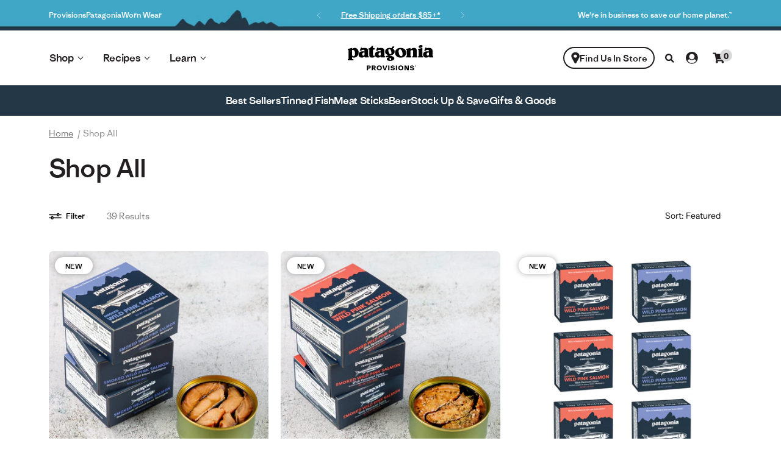

--- FILE ---
content_type: text/css
request_url: https://www.patagoniaprovisions.com/cdn/shop/t/296/assets/base-patagonia-typography-styles-modern.css?v=6237349004114792271764614700
body_size: 1842
content:
.card{border:none}.card-footer{background-color:transparent;border-top:none}.btn{-webkit-font-smoothing:subpixel-antialiased;text-rendering:geometricPrecision;transition:transform .2s cubic-bezier(.235,0,.05,.95);transform:perspective(1px)scale(1)translate(0)}.btn span,.btn figure{-webkit-font-smoothing:subpixel-antialiased;text-rendering:geometricPrecision}.btn:not(:-webkit-any(.btn-text-only,.cta-link-underline,.btn-underline,.btn-deep-underline)):hover{transform:perspective(1px)scale(1.044)translate(0)!important}.btn:not(:is(.btn-text-only,.cta-link-underline,.btn-underline,.btn-deep-underline)):hover{transform:perspective(1px)scale(1.044)translate(0)!important}.btn:not(:-webkit-any(.btn-text-only,.cta-link-underline,.btn-underline,.btn-deep-underline)):active{box-shadow:0 4px 5px #00000024,0 1px 10px #0000001f,0 2px 4px -1px #0003}.btn:not(:is(.btn-text-only,.cta-link-underline,.btn-underline,.btn-deep-underline)):active{box-shadow:0 4px 5px #00000024,0 1px 10px #0000001f,0 2px 4px -1px #0003}.btn-dark:focus-visible{border-color:#91abe9}.btn-light:focus-visible{border-color:#91abe9}.focus-visible-unsupported .btn-dark:focus,.focus-visible-unsupported .btn-light:focus,.focus-visible-unsupported .btn-dark.btn-outlined:focus,.focus-visible-unsupported .btn-light.btn-outlined:focus{border-color:#91abe9}.btn-dark.btn-outlined,.btn-light.btn-outlined{background-color:transparent}.breadcrumb-item:focus-visible li a{outline:.2rem auto #91abe9}.focus-visible-unsupported .breadcrumb-item:focus li a{outline:.2rem auto #91abe9}.row>*{position:relative}.btn:focus-visible{border-color:#91abe9}.btn-light.btn-outlined:focus-visible{border-color:#91abe9}.btn-dark.btn-outlined:focus-visible{border-color:#91abe9}.cta-circle:focus-visible{border-color:#91abe9}.focus-visible-unsupported .btn:focus,.focus-visible-unsupported .btn-light.btn-outlined:focus,.focus-visible-unsupported .btn-dark.btn-outlined:focus,.focus-visible-unsupported .cta-circle:focus{border-color:#91abe9}.dark-theme .btn.btn-dark:focus-visible{border-color:#91abe9}.dark-theme .btn.btn-dark:focus:focus-visible{border-color:#91abe9}.dark-theme .btn.btn-dark.btn-outlined:focus-visible{border-color:#91abe9}.dark-theme .btn.btn-dark.btn-outlined:focus:focus-visible{border-color:#91abe9}.dark-theme .btn.btn-light:focus-visible{border-color:#91abe9}.dark-theme .btn.btn-light:focus:focus-visible{border-color:#91abe9}.dark-theme .btn.btn-light.btn-outlined:focus-visible{border-color:#91abe9}.dark-theme .btn.btn-light.btn-outlined:focus:focus-visible{border-color:#91abe9}.dark-theme .cta-circle:focus-visible{border-color:#91abe9}.focus-visible-unsupported .dark-theme .btn.btn-dark:focus,.focus-visible-unsupported .dark-theme .btn.btn-dark:focus:focus,.focus-visible-unsupported .dark-theme .btn.btn-dark.btn-outlined:focus,.focus-visible-unsupported .dark-theme .btn.btn-dark.btn-outlined:focus:focus,.focus-visible-unsupported .dark-theme .btn.btn-light:focus,.focus-visible-unsupported .dark-theme .btn.btn-light:focus:focus,.focus-visible-unsupported .dark-theme .btn.btn-light.btn-outlined:focus,.focus-visible-unsupported .dark-theme .btn.btn-light.btn-outlined:focus:focus,.focus-visible-unsupported .dark-theme .cta-circle:focus{border-color:#91abe9}.btn.btn-light.btn-outlined:focus,.btn.btn-dark.btn-outlined:focus{background-color:transparent}.badge{border-radius:4px;justify-content:center;align-items:baseline;padding:.55rem .8rem;font-size:1.2rem;display:inline-flex}.badge span{font-size:inherit;vertical-align:baseline;line-height:1.05}@font-face{font-family:Ridgeway Sans;src:url(./../fonts/RidgewaySans/RidgewaySans.woff2)format("woff2"),url(./../fonts/RidgewaySans/RidgewaySans.woff)format("woff");font-display:swap}@font-face{font-weight:400;font-family:Copernicus;ascent-override:120%;font-style:normal;src:url(./../fonts/GalaxieCopernicus/GalaxieCopernicus-Book.woff2)format("woff2");font-display:swap}@font-face{font-weight:400;font-family:Copernicus;ascent-override:120%;font-style:italic;src:url(./../fonts/GalaxieCopernicus/GalaxieCopernicus-BookItalic.woff2)format("woff2");font-display:swap}.font__body{font-weight:400}.font__body__medium{font-weight:500}.font__body__bold{font-weight:700}.font__heading{font-weight:500}.font__serif,.font__secondary{font-synthesis-weight:auto;font-weight:500!important;font-family:var(--pata-font-serif)!important;letter-spacing:-.02em!important;line-height:1.4!important}.font__sans,.font__primary{font-family:var(--pata-font-sans)!important}.font__heavy{font-weight:850!important}p.font-special-sentinel,.font-special-sentinel{font-weight:500;font-family:var(--pata-font-serif);letter-spacing:-.03em;font-synthesis-weight:auto;line-height:1.4}b,strong{font-weight:700}q{font-weight:500}ul.bullet-list li{margin-left:1.6rem;list-style:disc}a.text-link,a.text-link-sm{text-underline-offset:max(.2rem,.3em);font-weight:500;text-decoration:none}@media only screen and (min-width:992px){a.text-link:hover,a.text-link-sm:hover{-webkit-text-decoration-line:underline;text-decoration-line:underline}}a.text-link.external-link:after,a.text-link-sm.external-link:after{content:"";white-space:nowrap;vertical-align:middle;background:var(--arrow-expand)no-repeat center/50%;display:inline-block}a.text-link{font-size:1.6rem}a.text-link.external-link:after{width:2.4rem;height:2.4rem}a.text-link-sm{font-size:1.2rem}a.text-link-sm.external-link:after{width:1.6rem;height:1.6rem}.cta-link-underline{text-underline-offset:max(.2rem,.3em);text-decoration-thickness:.1rem}.cta-link-underline:hover,.cta-link-underline:hover span,.cta-link-underline:focus,.cta-link-underline:focus span{-webkit-text-decoration-line:underline;text-decoration-line:underline;transform:none}.cta-link-underline:focus-visible{outline-offset:.4rem;border-radius:4px;outline:3px solid #91abe9}.cta-link-underline.disabled{opacity:.3;pointer-events:none}.cta-link-underline.btn,.cta-link-underline.btn-md{--bs-btn-font-size: 1.6rem }@media only screen and (min-width:992px){.cta-link-underline.btn,.cta-link-underline.btn-md{--bs-btn-font-size: 1.6rem }}.cta-link-underline.btn-xs{--bs-btn-font-size: 1.2rem }@media only screen and (min-width:992px){.cta-link-underline.btn-xs{--bs-btn-font-size: 1.2rem }}.cta-link-underline.btn-sm{--bs-btn-font-size: 1.4rem }@media only screen and (min-width:992px){.cta-link-underline.btn-sm{--bs-btn-font-size: 1.4rem }}.cta-link-underline.btn-lg{--bs-btn-font-size: 2rem }@media only screen and (min-width:992px){.cta-link-underline.btn-lg{--bs-btn-font-size: 2rem }}.cta-link-underline.btn-xl{--bs-btn-font-size: 2rem }@media only screen and (min-width:992px){.cta-link-underline.btn-xl{--bs-btn-font-size: 2rem }}.cta-link{text-underline-offset:max(.2rem,.3em);color:#fff;font-weight:500;font-size:inherit;letter-spacing:0;white-space:nowrap;cursor:pointer;margin:0;font-family:inherit;-webkit-text-decoration-line:none;text-decoration-line:none;text-decoration-thickness:.1rem;display:inline-block}.cta-link:hover,.cta-link:focus{-webkit-text-decoration-line:underline;text-decoration-line:underline}.cta-link-light,.cta-link-light:hover{color:#fff}.cta-link-dark,.cta-link-dark:hover{color:#000}.cta-link.disabled{opacity:.3;pointer-events:none}.cta-link-back{text-underline-offset:max(.2rem,.3em);align-items:center;-webkit-text-decoration-line:none;text-decoration-line:none;text-decoration-thickness:.1rem;display:flex;position:relative;top:3.5rem}@media only screen and (min-width:768px){.cta-link-back{top:0}}.cta-link-back:hover{border:none;outline:none;-webkit-text-decoration-line:underline;text-decoration-line:underline}.cta-link-back:hover span{-webkit-text-decoration-line:underline;text-decoration-line:underline;transition:transform .2s cubic-bezier(.235,0,.05,.95);transform:scale(1.048)translateZ(0)}.cta-link-back.disabled{opacity:.3;pointer-events:none}.cta-link-back.cta-link-back-light figure svg *{fill:#fff!important}.cta-link-back.cta-link-back-light span{color:#fff}.cta-link-back.is-left figure~span{padding-left:2.7rem;display:none}@media only screen and (min-width:768px){.cta-link-back.is-left figure~span{padding-left:3.2rem;display:inline-block}}.cta-link-back.is-right figure~span{padding-right:2.7rem}@media only screen and (min-width:768px){.cta-link-back.is-right figure~span{padding-right:3.2rem}}.cta-link-back span{color:#000;vertical-align:middle;-webkit-backface-visibility:hidden;backface-visibility:hidden;margin-top:.7rem;transition:transform .2s cubic-bezier(.235,0,.05,.95);display:inline-block;position:relative}.cta-link-back figure{width:4rem;height:4rem;position:absolute;top:0;left:0}.cta-link-back figure.is-right{left:auto;right:0}.cta-link-back figure svg{width:3.5rem;height:3.5rem}.cta-link-back figure svg *{fill:#000!important}.cta-link-back-underlined{color:inherit;border-bottom:2px solid #000;padding-bottom:.9rem;line-height:1;-webkit-text-decoration-line:underline;text-decoration-line:underline;display:inline-block}.cta-link-back-underlined span{line-height:1}.cta-link-back-underlined:hover{color:inherit;-webkit-text-decoration-line:none;text-decoration-line:none}:root{--pata-font-sans: "Ridgeway Sans", system-ui, -apple-system, "Segoe UI", Roboto, "Helvetica Neue", Arial, "Noto Sans", "Liberation Sans", sans-serif, "Apple Color Emoji", "Segoe UI Emoji", "Segoe UI Symbol", "Noto Color Emoji";--pata-font-serif: "Copernicus", "Palatino Linotype", Palatino, Palladio, "URW Palladio L", "Book Antiqua", Baskerville, "Bookman Old Style", "Bitstream Charter", "Nimbus Roman No9 L", Garamond, "Apple Garamond", "ITC Garamond Narrow", "New Century Schoolbook", "Century Schoolbook", "Century Schoolbook L", Georgia, serif;--pata-font-special: "BT Belwe W01", system-ui, -apple-system, "Segoe UI", Roboto, "Helvetica Neue", Arial, "Noto Sans", "Liberation Sans", sans-serif, "Apple Color Emoji", "Segoe UI Emoji", "Segoe UI Symbol", "Noto Color Emoji";--pata-font-monospace: SFMono-Regular, Menlo, Monaco, Consolas, "Liberation Mono", "Courier New", monospace;--pata-sans-bold-ja: "\e3\192\2019\e3\192\a9\e3\201a\ae\e3\192\17d\e8\a7\2019\e3\201a\b4  Pro W6", "\e3\192\2019\e3\192\a9\e3\201a\ae\e3\192\17d\e8\a7\2019\e3\201a\b4  Pro W3", "Hiragino Kaku Gothic Pro W6", "\e3\192\2019\e3\192\a9\e3\201a\ae\e3\192\17d\e8\a7\2019\e3\201a\b4  Pro", "Hiragino Kaku Gothic Pro", "\e3\192\2019\e3\192\a9\e3\201a\ae\e3\192\17d\e8\a7\2019\e3\201a\b4", "Hiragino Kaku Gothic", "\e6\b8\b8\e3\201a\b4\e3\201a\b7\e3\192\192\e3\201a\af  Medium", "\e6\b8\b8\e3\201a\b4\e3\201a\b7\e3\192\192\e3\201a\af\e4\bd\201c", YuGothic, "Yu Gothic Medium", Osaka, "\e3\192\a1\e3\201a\a4\e3\192\aa\e3\201a\aa", Meiryo, "Hiragino Sans", system-ui, -apple-system, "Segoe UI", Roboto, "Helvetica Neue", Arial, "Noto Sans", "Liberation Sans", sans-serif, "Apple Color Emoji", "Segoe UI Emoji", "Segoe UI Symbol", "Noto Color Emoji" }.font__primary{font-family:Ridgeway Sans,system-ui,-apple-system,BlinkMacSystemFont,Segoe UI,Roboto,Noto Sans,Ubuntu,Cantarell,Helvetica Neue,Arial,Liberation Sans,sans-serif,Apple Color Emoji,Segoe UI Emoji,Segoe UI Symbol,Noto Color Emoji}.font__secondary{font-family:Copernicus,Palatino Linotype,Palatino,Palladio,URW Palladio L,Book Antiqua,Baskerville,Bookman Old Style,Bitstream Charter,Nimbus Roman No9 L,Garamond,Apple Garamond,ITC Garamond Narrow,New Century Schoolbook,Century Schoolbook,Century Schoolbook L,Georgia,serif}.jumbo-1{letter-spacing:-.02em;font-size:8rem;font-weight:500;line-height:1.1}@media only screen and (min-width:992px){.jumbo-1{font-size:12.8rem}}.jumbo-1:-webkit-any(.font__secondary,.font__serif){letter-spacing:-.05em}.jumbo-1:is(.font__secondary,.font__serif){letter-spacing:-.05em}.jumbo-2{letter-spacing:-.02em;font-size:6.4rem;font-weight:500;line-height:1.1}@media only screen and (min-width:992px){.jumbo-2{font-size:9.6rem}}.jumbo-2:-webkit-any(.font__secondary,.font__serif){letter-spacing:-.05em}.jumbo-2:is(.font__secondary,.font__serif){letter-spacing:-.05em}.display-1{letter-spacing:-.02em;font-size:4rem;font-weight:500;line-height:1.1}@media only screen and (min-width:992px){.display-1{font-size:6.4rem}}.display-1:-webkit-any(.font__secondary,.font__serif){letter-spacing:-.05em}.display-1:is(.font__secondary,.font__serif){letter-spacing:-.05em}.display-2{letter-spacing:-.02em;font-size:3.2rem;font-weight:500;line-height:1.1}@media only screen and (min-width:992px){.display-2{font-size:4.8rem}}.display-2:-webkit-any(.font__secondary,.font__serif){letter-spacing:-.05em}.display-2:is(.font__secondary,.font__serif){letter-spacing:-.05em}.display-3{letter-spacing:-.02em;font-size:2.8rem;font-weight:500;line-height:1.1}@media only screen and (min-width:992px){.display-3{font-size:4rem}}.display-3:-webkit-any(.font__secondary,.font__serif){letter-spacing:-.05em}.display-3:is(.font__secondary,.font__serif){letter-spacing:-.05em}.display-4{letter-spacing:-.02em;font-size:2.4rem;font-weight:500;line-height:1.1}@media only screen and (min-width:992px){.display-4{font-size:3.2rem}}.display-4:-webkit-any(.font__secondary,.font__serif){letter-spacing:-.05em}.display-4:is(.font__secondary,.font__serif){letter-spacing:-.05em}.display-5{letter-spacing:-.02em;font-size:2rem;font-weight:500;line-height:1.1}@media only screen and (min-width:992px){.display-5{font-size:2.8rem}}.display-5:-webkit-any(.font__secondary,.font__serif){letter-spacing:-.05em}.display-5:is(.font__secondary,.font__serif){letter-spacing:-.05em}.title-1{letter-spacing:-.02em;font-size:1.6rem;font-weight:500;line-height:1.1}@media only screen and (min-width:992px){.title-1{font-size:2.4rem}}.title-1:-webkit-any(.font__secondary,.font__serif){letter-spacing:-.05em}.title-1:is(.font__secondary,.font__serif){letter-spacing:-.05em}.title-2{letter-spacing:-.02em;font-size:1.4rem;font-weight:500;line-height:1.1}@media only screen and (min-width:992px){.title-2{font-size:2rem}}.title-2:-webkit-any(.font__secondary,.font__serif){letter-spacing:-.05em}.title-2:is(.font__secondary,.font__serif){letter-spacing:-.05em}.title-3{letter-spacing:-.02em;font-size:1.2rem;font-weight:500;line-height:1.1}@media only screen and (min-width:992px){.title-3{font-size:1.6rem}}.title-3:-webkit-any(.font__secondary,.font__serif){letter-spacing:-.05em}.title-3:is(.font__secondary,.font__serif){letter-spacing:-.05em}.title-4{letter-spacing:-.02em;font-size:1.2rem;font-weight:500;line-height:1.1}@media only screen and (min-width:992px){.title-4{font-size:1.4rem}}.title-4:-webkit-any(.font__secondary,.font__serif){letter-spacing:-.05em}.title-4:is(.font__secondary,.font__serif){letter-spacing:-.05em}.title-5{letter-spacing:-.02em;font-size:1.2rem;font-weight:500;line-height:1.1}@media only screen and (min-width:992px){.title-5{font-size:1.2rem}}.title-5:-webkit-any(.font__secondary,.font__serif){letter-spacing:-.05em}.title-5:is(.font__secondary,.font__serif){letter-spacing:-.05em}p,.p{letter-spacing:0;font-size:16px;font-weight:500;line-height:1.5}.p-xs{letter-spacing:0;font-size:1.2rem;font-weight:300;line-height:1.5}@media only screen and (min-width:992px){.p-xs{font-size:1.2rem}}.p-sm{letter-spacing:0;font-size:1.2rem;font-weight:300;line-height:1.5}@media only screen and (min-width:992px){.p-sm{font-size:1.4rem}}.p-lg{letter-spacing:0;font-size:1.6rem;font-weight:300;line-height:1.5}@media only screen and (min-width:992px){.p-lg{font-size:2rem}}.p-xl{letter-spacing:0;font-size:2rem;font-weight:300;line-height:1.5}@media only screen and (min-width:992px){.p-xl{font-size:2.8rem}}.btn-font-size-xs{font-size:1rem}.btn-font-size-sm{font-size:1.2rem}.btn-font-size,.btn-font-size-lg{font-size:1.6rem}.btn-font-size-xl{font-size:2rem}
/*# sourceMappingURL=/cdn/shop/t/296/assets/base-patagonia-typography-styles-modern.css.map?v=6237349004114792271764614700 */


--- FILE ---
content_type: text/css
request_url: https://cdn-widget-assets.yotpo.com/ReviewsStarRatingsWidget/mWQ6n49cMJtjq44R1SuQwGwlt6o3GsObDBu6Ib8W/css-overrides/css-overrides.2025_03_20_13_02_34_304.css
body_size: 353
content:
/*STAR RATING*/

.yotpo-reviews-star-ratings-widget[class*="yotpo-device-"][class*="yotpo-display-"] * {
    font-family: 'Ridgeway Sans', sans-serif!important;
}


.yotpo-reviews-star-ratings-widget{margin:0 auto!important;}
.yotpo-reviews-star-ratings-widget .yotpo-bottom-line-scroll-panel{}
.yotpo-reviews-star-ratings-widget .yotpo-bottom-line-scroll-panel .yotpo-sr-bottom-line-summary{align-items:center!important;cursor:pointer;}

.yotpo-reviews-star-ratings-widget .yotpo-bottom-line-scroll-panel .yotpo-sr-bottom-line-summary > div {height:auto;}
.yotpo-reviews-star-ratings-widget .yotpo-bottom-line-scroll-panel .yotpo-sr-bottom-line-summary > div .star-container{}
.yotpo-reviews-star-ratings-widget .yotpo-bottom-line-scroll-panel .yotpo-sr-bottom-line-summary > div .star-container:not(:last-child){margin-right:1px!important;}
.yotpo-reviews-star-ratings-widget .yotpo-bottom-line-scroll-panel .yotpo-sr-bottom-line-summary > div .star-container svg{width:20px;height:20px;}
.yotpo-reviews-star-ratings-widget .yotpo-bottom-line-scroll-panel .yotpo-sr-bottom-line-summary > div .star-container svg path{stroke:none;}
/*.yotpo-reviews-star-ratings-widget .yotpo-bottom-line-scroll-panel .yotpo-sr-bottom-line-summary > div .star-container.yotpo-sr-star-half svg path{fill:#CCCCCC;} */
.yotpo-reviews-star-ratings-widget .yotpo-bottom-line-scroll-panel .yotpo-sr-bottom-line-summary > div .star-container.yotpo-sr-star-empty svg path{fill:#CCCCCC;}

.yotpo-reviews-star-ratings-widget .yotpo-bottom-line-scroll-panel .yotpo-sr-bottom-line-summary .yotpo-sr-bottom-line-score{}
.yotpo-reviews-star-ratings-widget .yotpo-bottom-line-scroll-panel .yotpo-sr-bottom-line-summary .yotpo-sr-vertical-border{display:none!important;}

.yotpo-reviews-star-ratings-widget .yotpo-bottom-line-scroll-panel .yotpo-sr-bottom-line-summary .yotpo-sr-bottom-line-right-panel {}
.yotpo-reviews-star-ratings-widget .yotpo-bottom-line-scroll-panel .yotpo-sr-bottom-line-summary .yotpo-sr-bottom-line-right-panel .yotpo-sr-bottom-line-text {text-decoration:underline;font-size:16px!important;font-weight:normal!important;line-height:100%!important;}

.product-item__inner .yotpo-reviews-star-ratings-widget{justify-content: flex-start!important;}

/*RESPONSIVE*/
.yotpo-reviews-star-ratings-widget.yotpo-display-s{}
/*END RESPONSIVE*/

/*END STAR RATING*/



--- FILE ---
content_type: text/css
request_url: https://cdn-widgetsrepository.yotpo.com/brandkit/custom-fonts/mWQ6n49cMJtjq44R1SuQwGwlt6o3GsObDBu6Ib8W/ridgewaysans/ridgewaysans-medium-500.css
body_size: -38
content:
@font-face {
      font-family: 'Ridgeway Sans';
      font-weight: 500;
      font-display: swap;
      src: url('https://cdn-widgetsrepository.yotpo.com/brandkit/custom-fonts/mWQ6n49cMJtjq44R1SuQwGwlt6o3GsObDBu6Ib8W/ridgewaysans/ridgewaysans-medium.woff');
    }

--- FILE ---
content_type: text/javascript; charset=utf-8
request_url: https://www.patagoniaprovisions.com/products/lemon-herb-mussels.js
body_size: 1823
content:
{"id":1293344407626,"title":"Lemon Herb Mussels","handle":"lemon-herb-mussels","description":"\u003cp\u003eSeasoned with aromatic thyme and lemon, our Lemon Herb mussels offer a bright, fresh taste of coastal Spain. Mussels improve both water quality and aquatic ecosystems as they grow, and are an excellent source of protein, iron and vitamin B-12.*\u003c\/p\u003e\n\u003cp\u003e\u003ci\u003e*See Nutrition + Ingredients section below for cholesterol and sodium content\u003c\/i\u003e\u003c\/p\u003e\n\u003cul\u003e\n\u003cli\u003e4.2 oz (120g) can\u003c\/li\u003e\n\u003cli\u003eServings per can: 1\u003c\/li\u003e\n\u003cli\u003eFully cooked \u0026amp; shelf stable until opened\u003c\/li\u003e\n\u003cli\u003eProduct of Spain\u003c\/li\u003e\n\u003c\/ul\u003e","published_at":"2018-04-27T09:56:56-07:00","created_at":"2018-04-18T09:20:41-07:00","vendor":"Patagonia Provisions","type":"Mussels","tags":["1ForPlanet","All","All Seafood","All Tinned Fish","B corp","collection_mussel-flavors","Dairy Free","Entertaining","Families","Gifts for Hikers","Gluten Free","Gut Healthy","Healthy Lunch","Hiking","Mussels","Proposition 65","Seafood","Snacking","Top Rated"],"price":900,"price_min":900,"price_max":8100,"available":true,"price_varies":true,"compare_at_price":9000,"compare_at_price_min":9000,"compare_at_price_max":9000,"compare_at_price_varies":false,"variants":[{"id":12422525648970,"title":"1 Can","option1":"1 Can","option2":null,"option3":null,"sku":"145003","requires_shipping":true,"taxable":true,"featured_image":{"id":35808114213050,"product_id":1293344407626,"position":7,"created_at":"2024-09-03T13:32:25-07:00","updated_at":"2025-06-03T14:17:24-07:00","alt":null,"width":1912,"height":1912,"src":"https:\/\/cdn.shopify.com\/s\/files\/1\/0262\/7073\/files\/Mussels_Lemon_Herb_Front.jpg?v=1748985444","variant_ids":[12422525648970]},"available":true,"name":"Lemon Herb Mussels - 1 Can","public_title":"1 Can","options":["1 Can"],"price":900,"weight":227,"compare_at_price":null,"inventory_quantity":90,"inventory_management":"shopify","inventory_policy":"deny","barcode":"810981021150","featured_media":{"alt":null,"id":28050096095418,"position":7,"preview_image":{"aspect_ratio":1.0,"height":1912,"width":1912,"src":"https:\/\/cdn.shopify.com\/s\/files\/1\/0262\/7073\/files\/Mussels_Lemon_Herb_Front.jpg?v=1748985444"}},"quantity_rule":{"min":1,"max":null,"increment":1},"quantity_price_breaks":[],"requires_selling_plan":false,"selling_plan_allocations":[{"price_adjustments":[{"position":1,"price":855}],"price":855,"compare_at_price":900,"per_delivery_price":855,"selling_plan_id":4178411706,"selling_plan_group_id":"d86855b97bb920e4515d25d9787a5b8fc307b426"},{"price_adjustments":[{"position":1,"price":855}],"price":855,"compare_at_price":900,"per_delivery_price":855,"selling_plan_id":3251241146,"selling_plan_group_id":"c7075b33fab16a8907e297890d234b90f179a4d9"},{"price_adjustments":[{"position":1,"price":855}],"price":855,"compare_at_price":900,"per_delivery_price":855,"selling_plan_id":3251208378,"selling_plan_group_id":"17a33029b09b687fe508fc53e9d6d5ff06557b44"}]},{"id":43090482430138,"title":"3 Cans","option1":"3 Cans","option2":null,"option3":null,"sku":"145003CS3","requires_shipping":true,"taxable":true,"featured_image":{"id":35808134004922,"product_id":1293344407626,"position":11,"created_at":"2024-09-03T13:34:49-07:00","updated_at":"2025-06-03T14:17:24-07:00","alt":null,"width":1912,"height":1912,"src":"https:\/\/cdn.shopify.com\/s\/files\/1\/0262\/7073\/files\/Mussels_Lemon_Herb_3pk_5ac26a3f-2b37-4bbb-adf4-71887836a460.jpg?v=1748985444","variant_ids":[43090482430138]},"available":true,"name":"Lemon Herb Mussels - 3 Cans","public_title":"3 Cans","options":["3 Cans"],"price":2700,"weight":227,"compare_at_price":null,"inventory_quantity":90,"inventory_management":"shopify","inventory_policy":"deny","barcode":"","featured_media":{"alt":null,"id":28050107891898,"position":11,"preview_image":{"aspect_ratio":1.0,"height":1912,"width":1912,"src":"https:\/\/cdn.shopify.com\/s\/files\/1\/0262\/7073\/files\/Mussels_Lemon_Herb_3pk_5ac26a3f-2b37-4bbb-adf4-71887836a460.jpg?v=1748985444"}},"quantity_rule":{"min":1,"max":null,"increment":1},"quantity_price_breaks":[],"requires_selling_plan":false,"selling_plan_allocations":[{"price_adjustments":[{"position":1,"price":2565}],"price":2565,"compare_at_price":2700,"per_delivery_price":2565,"selling_plan_id":4178411706,"selling_plan_group_id":"d86855b97bb920e4515d25d9787a5b8fc307b426"},{"price_adjustments":[{"position":1,"price":2565}],"price":2565,"compare_at_price":2700,"per_delivery_price":2565,"selling_plan_id":3251241146,"selling_plan_group_id":"c7075b33fab16a8907e297890d234b90f179a4d9"},{"price_adjustments":[{"position":1,"price":2565}],"price":2565,"compare_at_price":2700,"per_delivery_price":2565,"selling_plan_id":3251208378,"selling_plan_group_id":"17a33029b09b687fe508fc53e9d6d5ff06557b44"}]},{"id":28758143369290,"title":"10 Cans","option1":"10 Cans","option2":null,"option3":null,"sku":"145003CS10","requires_shipping":true,"taxable":true,"featured_image":{"id":35808134103226,"product_id":1293344407626,"position":12,"created_at":"2024-09-03T13:35:01-07:00","updated_at":"2025-06-03T14:17:24-07:00","alt":null,"width":1912,"height":1912,"src":"https:\/\/cdn.shopify.com\/s\/files\/1\/0262\/7073\/files\/Mussels_Lemon_Herb_10pk_d967abc0-3514-4295-985c-8fc03bc0e7ae.jpg?v=1748985444","variant_ids":[28758143369290]},"available":true,"name":"Lemon Herb Mussels - 10 Cans","public_title":"10 Cans","options":["10 Cans"],"price":8100,"weight":227,"compare_at_price":9000,"inventory_quantity":90,"inventory_management":"shopify","inventory_policy":"deny","barcode":"810981021150","featured_media":{"alt":null,"id":28050108219578,"position":12,"preview_image":{"aspect_ratio":1.0,"height":1912,"width":1912,"src":"https:\/\/cdn.shopify.com\/s\/files\/1\/0262\/7073\/files\/Mussels_Lemon_Herb_10pk_d967abc0-3514-4295-985c-8fc03bc0e7ae.jpg?v=1748985444"}},"quantity_rule":{"min":1,"max":null,"increment":1},"quantity_price_breaks":[],"requires_selling_plan":false,"selling_plan_allocations":[{"price_adjustments":[{"position":1,"price":7695}],"price":7695,"compare_at_price":8100,"per_delivery_price":7695,"selling_plan_id":4178411706,"selling_plan_group_id":"d86855b97bb920e4515d25d9787a5b8fc307b426"},{"price_adjustments":[{"position":1,"price":7695}],"price":7695,"compare_at_price":8100,"per_delivery_price":7695,"selling_plan_id":3251241146,"selling_plan_group_id":"c7075b33fab16a8907e297890d234b90f179a4d9"},{"price_adjustments":[{"position":1,"price":7695}],"price":7695,"compare_at_price":8100,"per_delivery_price":7695,"selling_plan_id":3251208378,"selling_plan_group_id":"17a33029b09b687fe508fc53e9d6d5ff06557b44"}]}],"images":["\/\/cdn.shopify.com\/s\/files\/1\/0262\/7073\/files\/Plated_1.jpg?v=1728665720","\/\/cdn.shopify.com\/s\/files\/1\/0262\/7073\/files\/mussels_lemon_caper_95a437ba-d3b9-4c30-b109-0449f9e9d54a.jpg?v=1725568877","\/\/cdn.shopify.com\/s\/files\/1\/0262\/7073\/files\/Mussels_Lemon_Herb_open_tin.jpg?v=1762194615","\/\/cdn.shopify.com\/s\/files\/1\/0262\/7073\/files\/burr_andrew_08649.jpg?v=1762195664","\/\/cdn.shopify.com\/s\/files\/1\/0262\/7073\/files\/kumler_amy_06270.jpg?v=1748985444","\/\/cdn.shopify.com\/s\/files\/1\/0262\/7073\/files\/hennesseyturenne_d_P_0017_0069ac17-f584-41cf-b770-4fe0fb9198b1.jpg?v=1748985444","\/\/cdn.shopify.com\/s\/files\/1\/0262\/7073\/files\/Mussels_Lemon_Herb_Front.jpg?v=1748985444","\/\/cdn.shopify.com\/s\/files\/1\/0262\/7073\/files\/Mussels_Lemon_Herb_Back.jpg?v=1748985444","\/\/cdn.shopify.com\/s\/files\/1\/0262\/7073\/files\/Mussels_Lemon_Herb_Side_1.jpg?v=1748985444","\/\/cdn.shopify.com\/s\/files\/1\/0262\/7073\/files\/Mussels_Lemon_Herb_Side_2.jpg?v=1748985444","\/\/cdn.shopify.com\/s\/files\/1\/0262\/7073\/files\/Mussels_Lemon_Herb_3pk_5ac26a3f-2b37-4bbb-adf4-71887836a460.jpg?v=1748985444","\/\/cdn.shopify.com\/s\/files\/1\/0262\/7073\/files\/Mussels_Lemon_Herb_10pk_d967abc0-3514-4295-985c-8fc03bc0e7ae.jpg?v=1748985444"],"featured_image":"\/\/cdn.shopify.com\/s\/files\/1\/0262\/7073\/files\/Plated_1.jpg?v=1728665720","options":[{"name":"Size","position":1,"values":["1 Can","3 Cans","10 Cans"]}],"url":"\/products\/lemon-herb-mussels","media":[{"alt":null,"id":28284098904250,"position":1,"preview_image":{"aspect_ratio":1.0,"height":1912,"width":1912,"src":"https:\/\/cdn.shopify.com\/s\/files\/1\/0262\/7073\/files\/Plated_1.jpg?v=1728665720"},"aspect_ratio":1.0,"height":1912,"media_type":"image","src":"https:\/\/cdn.shopify.com\/s\/files\/1\/0262\/7073\/files\/Plated_1.jpg?v=1728665720","width":1912},{"alt":null,"id":28064902676666,"position":2,"preview_image":{"aspect_ratio":1.0,"height":2500,"width":2500,"src":"https:\/\/cdn.shopify.com\/s\/files\/1\/0262\/7073\/files\/mussels_lemon_caper_95a437ba-d3b9-4c30-b109-0449f9e9d54a.jpg?v=1725568877"},"aspect_ratio":1.0,"height":2500,"media_type":"image","src":"https:\/\/cdn.shopify.com\/s\/files\/1\/0262\/7073\/files\/mussels_lemon_caper_95a437ba-d3b9-4c30-b109-0449f9e9d54a.jpg?v=1725568877","width":2500},{"alt":null,"id":28050096128186,"position":3,"preview_image":{"aspect_ratio":1.0,"height":1912,"width":1912,"src":"https:\/\/cdn.shopify.com\/s\/files\/1\/0262\/7073\/files\/Mussels_Lemon_Herb_open_tin.jpg?v=1762194615"},"aspect_ratio":1.0,"height":1912,"media_type":"image","src":"https:\/\/cdn.shopify.com\/s\/files\/1\/0262\/7073\/files\/Mussels_Lemon_Herb_open_tin.jpg?v=1762194615","width":1912},{"alt":null,"id":29726064574650,"position":4,"preview_image":{"aspect_ratio":1.0,"height":1912,"width":1912,"src":"https:\/\/cdn.shopify.com\/s\/files\/1\/0262\/7073\/files\/burr_andrew_08649.jpg?v=1762195664"},"aspect_ratio":1.0,"height":1912,"media_type":"image","src":"https:\/\/cdn.shopify.com\/s\/files\/1\/0262\/7073\/files\/burr_andrew_08649.jpg?v=1762195664","width":1912},{"alt":null,"id":28050096160954,"position":5,"preview_image":{"aspect_ratio":1.0,"height":1912,"width":1912,"src":"https:\/\/cdn.shopify.com\/s\/files\/1\/0262\/7073\/files\/kumler_amy_06270.jpg?v=1748985444"},"aspect_ratio":1.0,"height":1912,"media_type":"image","src":"https:\/\/cdn.shopify.com\/s\/files\/1\/0262\/7073\/files\/kumler_amy_06270.jpg?v=1748985444","width":1912},{"alt":null,"id":28050096193722,"position":6,"preview_image":{"aspect_ratio":1.0,"height":1912,"width":1912,"src":"https:\/\/cdn.shopify.com\/s\/files\/1\/0262\/7073\/files\/hennesseyturenne_d_P_0017_0069ac17-f584-41cf-b770-4fe0fb9198b1.jpg?v=1748985444"},"aspect_ratio":1.0,"height":1912,"media_type":"image","src":"https:\/\/cdn.shopify.com\/s\/files\/1\/0262\/7073\/files\/hennesseyturenne_d_P_0017_0069ac17-f584-41cf-b770-4fe0fb9198b1.jpg?v=1748985444","width":1912},{"alt":null,"id":28050096095418,"position":7,"preview_image":{"aspect_ratio":1.0,"height":1912,"width":1912,"src":"https:\/\/cdn.shopify.com\/s\/files\/1\/0262\/7073\/files\/Mussels_Lemon_Herb_Front.jpg?v=1748985444"},"aspect_ratio":1.0,"height":1912,"media_type":"image","src":"https:\/\/cdn.shopify.com\/s\/files\/1\/0262\/7073\/files\/Mussels_Lemon_Herb_Front.jpg?v=1748985444","width":1912},{"alt":null,"id":28050095931578,"position":8,"preview_image":{"aspect_ratio":1.0,"height":1912,"width":1912,"src":"https:\/\/cdn.shopify.com\/s\/files\/1\/0262\/7073\/files\/Mussels_Lemon_Herb_Back.jpg?v=1748985444"},"aspect_ratio":1.0,"height":1912,"media_type":"image","src":"https:\/\/cdn.shopify.com\/s\/files\/1\/0262\/7073\/files\/Mussels_Lemon_Herb_Back.jpg?v=1748985444","width":1912},{"alt":null,"id":28050095964346,"position":9,"preview_image":{"aspect_ratio":1.0,"height":1912,"width":1912,"src":"https:\/\/cdn.shopify.com\/s\/files\/1\/0262\/7073\/files\/Mussels_Lemon_Herb_Side_1.jpg?v=1748985444"},"aspect_ratio":1.0,"height":1912,"media_type":"image","src":"https:\/\/cdn.shopify.com\/s\/files\/1\/0262\/7073\/files\/Mussels_Lemon_Herb_Side_1.jpg?v=1748985444","width":1912},{"alt":null,"id":28050095997114,"position":10,"preview_image":{"aspect_ratio":1.0,"height":1912,"width":1912,"src":"https:\/\/cdn.shopify.com\/s\/files\/1\/0262\/7073\/files\/Mussels_Lemon_Herb_Side_2.jpg?v=1748985444"},"aspect_ratio":1.0,"height":1912,"media_type":"image","src":"https:\/\/cdn.shopify.com\/s\/files\/1\/0262\/7073\/files\/Mussels_Lemon_Herb_Side_2.jpg?v=1748985444","width":1912},{"alt":null,"id":28050107891898,"position":11,"preview_image":{"aspect_ratio":1.0,"height":1912,"width":1912,"src":"https:\/\/cdn.shopify.com\/s\/files\/1\/0262\/7073\/files\/Mussels_Lemon_Herb_3pk_5ac26a3f-2b37-4bbb-adf4-71887836a460.jpg?v=1748985444"},"aspect_ratio":1.0,"height":1912,"media_type":"image","src":"https:\/\/cdn.shopify.com\/s\/files\/1\/0262\/7073\/files\/Mussels_Lemon_Herb_3pk_5ac26a3f-2b37-4bbb-adf4-71887836a460.jpg?v=1748985444","width":1912},{"alt":null,"id":28050108219578,"position":12,"preview_image":{"aspect_ratio":1.0,"height":1912,"width":1912,"src":"https:\/\/cdn.shopify.com\/s\/files\/1\/0262\/7073\/files\/Mussels_Lemon_Herb_10pk_d967abc0-3514-4295-985c-8fc03bc0e7ae.jpg?v=1748985444"},"aspect_ratio":1.0,"height":1912,"media_type":"image","src":"https:\/\/cdn.shopify.com\/s\/files\/1\/0262\/7073\/files\/Mussels_Lemon_Herb_10pk_d967abc0-3514-4295-985c-8fc03bc0e7ae.jpg?v=1748985444","width":1912}],"requires_selling_plan":false,"selling_plan_groups":[{"id":"d86855b97bb920e4515d25d9787a5b8fc307b426","name":"1 month","options":[{"name":"Recharge Plan ID","position":1,"values":["17035495"]},{"name":"Order Frequency and Unit","position":2,"values":["1-month"]},{"name":"Product Quantity","position":3,"values":["0"]}],"selling_plans":[{"id":4178411706,"name":"1 month","description":null,"options":[{"name":"Recharge Plan ID","position":1,"value":"17035495"},{"name":"Order Frequency and Unit","position":2,"value":"1-month"},{"name":"Product Quantity","position":3,"value":"0"}],"recurring_deliveries":true,"price_adjustments":[{"order_count":null,"position":1,"value_type":"percentage","value":5}]}],"app_id":"294517"},{"id":"c7075b33fab16a8907e297890d234b90f179a4d9","name":"2 months","options":[{"name":"Recharge Plan ID","position":1,"values":["17035496"]},{"name":"Order Frequency and Unit","position":2,"values":["2-month"]}],"selling_plans":[{"id":3251241146,"name":"2 months","description":null,"options":[{"name":"Recharge Plan ID","position":1,"value":"17035496"},{"name":"Order Frequency and Unit","position":2,"value":"2-month"}],"recurring_deliveries":true,"price_adjustments":[{"order_count":null,"position":1,"value_type":"percentage","value":5}]}],"app_id":"294517"},{"id":"17a33029b09b687fe508fc53e9d6d5ff06557b44","name":"3 months","options":[{"name":"Recharge Plan ID","position":1,"values":["17035497"]},{"name":"Order Frequency and Unit","position":2,"values":["3-month"]}],"selling_plans":[{"id":3251208378,"name":"3 months","description":null,"options":[{"name":"Recharge Plan ID","position":1,"value":"17035497"},{"name":"Order Frequency and Unit","position":2,"value":"3-month"}],"recurring_deliveries":true,"price_adjustments":[{"order_count":null,"position":1,"value_type":"percentage","value":5}]}],"app_id":"294517"}]}

--- FILE ---
content_type: text/javascript; charset=utf-8
request_url: https://www.patagoniaprovisions.com/products/lemon-olive-spanish-white-anchovies.js
body_size: 1421
content:
{"id":6573335281850,"title":"Lemon Olive Spanish White Anchovies","handle":"lemon-olive-spanish-white-anchovies","description":"\u003cp class=\"p-bold\"\u003eAs populations of large apex-predator fish like tuna and swordfish plummet, anchovies and other forage fish can thrive with responsible harvest.\n\nUnlike the salty, fishy anchovy filets of pizza fame, our canned Spanish White Anchovies are prized for their mild flavor and delicate texture, and are hand-packed in extra-virgin olive oil. Anchovies are small, schooling fish, allowing us to enjoy seafood with the health and environmental benefits of eating lower on the food chain.\u003c\/p\u003e\n\u003cul\u003e\n\u003cli\u003e4.2 oz (120g) can\u003c\/li\u003e\n\u003cli\u003eServings per can: 1\u003c\/li\u003e\n\u003cli\u003eShelf stable\u003c\/li\u003e\n\u003cli\u003eProduct of Spain\u003c\/li\u003e\n\u003c\/ul\u003e","published_at":"2021-03-22T09:33:28-07:00","created_at":"2021-03-19T16:37:15-07:00","vendor":"Patagonia Provisions","type":"Anchovies","tags":["1ForPlanet","All","All Seafood","All Tinned Fish","Anchovies","B corp","Camping","collection_anchovy-flavors","Dinner","Forest Stewardship Council","Gluten Free","Gut Healthy","Healthy Lunch","Prop 65","Proposition 65","Recycle","Seafood","Subscription","Top Rated"],"price":900,"price_min":900,"price_max":8100,"available":true,"price_varies":true,"compare_at_price":9000,"compare_at_price_min":9000,"compare_at_price_max":9000,"compare_at_price_varies":false,"variants":[{"id":39392682803386,"title":"1 Can","option1":"1 Can","option2":null,"option3":null,"sku":"145061","requires_shipping":true,"taxable":true,"featured_image":{"id":36086448488634,"product_id":6573335281850,"position":6,"created_at":"2024-10-02T15:24:58-07:00","updated_at":"2024-10-02T15:24:59-07:00","alt":null,"width":1912,"height":1912,"src":"https:\/\/cdn.shopify.com\/s\/files\/1\/0262\/7073\/files\/Anchovies_Lemon_olive_front.jpg?v=1727907899","variant_ids":[39392682803386]},"available":true,"name":"Lemon Olive Spanish White Anchovies - 1 Can","public_title":"1 Can","options":["1 Can"],"price":900,"weight":227,"compare_at_price":null,"inventory_quantity":90,"inventory_management":"shopify","inventory_policy":"deny","barcode":"810981021891","featured_media":{"alt":null,"id":28230002933946,"position":6,"preview_image":{"aspect_ratio":1.0,"height":1912,"width":1912,"src":"https:\/\/cdn.shopify.com\/s\/files\/1\/0262\/7073\/files\/Anchovies_Lemon_olive_front.jpg?v=1727907899"}},"quantity_rule":{"min":1,"max":null,"increment":1},"quantity_price_breaks":[],"requires_selling_plan":false,"selling_plan_allocations":[{"price_adjustments":[{"position":1,"price":855}],"price":855,"compare_at_price":900,"per_delivery_price":855,"selling_plan_id":1657700538,"selling_plan_group_id":"475f5dc8b527cf716455221ab573927699afdc1a"},{"price_adjustments":[{"position":1,"price":855}],"price":855,"compare_at_price":900,"per_delivery_price":855,"selling_plan_id":1656848570,"selling_plan_group_id":"92d3afba47749109adc56814382d2889099c8586"},{"price_adjustments":[{"position":1,"price":855}],"price":855,"compare_at_price":900,"per_delivery_price":855,"selling_plan_id":1657405626,"selling_plan_group_id":"474593ff5c32ad9fafdd3788e40285705ca03033"}]},{"id":42320695820474,"title":"5 Cans","option1":"5 Cans","option2":null,"option3":null,"sku":"145061CS5","requires_shipping":true,"taxable":true,"featured_image":null,"available":true,"name":"Lemon Olive Spanish White Anchovies - 5 Cans","public_title":"5 Cans","options":["5 Cans"],"price":4500,"weight":227,"compare_at_price":null,"inventory_quantity":90,"inventory_management":"shopify","inventory_policy":"deny","barcode":"","quantity_rule":{"min":1,"max":null,"increment":1},"quantity_price_breaks":[],"requires_selling_plan":false,"selling_plan_allocations":[{"price_adjustments":[{"position":1,"price":4275}],"price":4275,"compare_at_price":4500,"per_delivery_price":4275,"selling_plan_id":1657700538,"selling_plan_group_id":"475f5dc8b527cf716455221ab573927699afdc1a"},{"price_adjustments":[{"position":1,"price":4275}],"price":4275,"compare_at_price":4500,"per_delivery_price":4275,"selling_plan_id":1656848570,"selling_plan_group_id":"92d3afba47749109adc56814382d2889099c8586"},{"price_adjustments":[{"position":1,"price":4275}],"price":4275,"compare_at_price":4500,"per_delivery_price":4275,"selling_plan_id":1657405626,"selling_plan_group_id":"474593ff5c32ad9fafdd3788e40285705ca03033"}]},{"id":39392682836154,"title":"10 Cans","option1":"10 Cans","option2":null,"option3":null,"sku":"145061CS10","requires_shipping":true,"taxable":true,"featured_image":{"id":36086448390330,"product_id":6573335281850,"position":10,"created_at":"2024-10-02T15:24:57-07:00","updated_at":"2024-10-02T15:24:58-07:00","alt":null,"width":1912,"height":1912,"src":"https:\/\/cdn.shopify.com\/s\/files\/1\/0262\/7073\/files\/Anchovies_10pk_lemon_olive.jpg?v=1727907898","variant_ids":[39392682836154]},"available":true,"name":"Lemon Olive Spanish White Anchovies - 10 Cans","public_title":"10 Cans","options":["10 Cans"],"price":8100,"weight":227,"compare_at_price":9000,"inventory_quantity":90,"inventory_management":"shopify","inventory_policy":"deny","barcode":"","featured_media":{"alt":null,"id":28230002704570,"position":10,"preview_image":{"aspect_ratio":1.0,"height":1912,"width":1912,"src":"https:\/\/cdn.shopify.com\/s\/files\/1\/0262\/7073\/files\/Anchovies_10pk_lemon_olive.jpg?v=1727907898"}},"quantity_rule":{"min":1,"max":null,"increment":1},"quantity_price_breaks":[],"requires_selling_plan":false,"selling_plan_allocations":[{"price_adjustments":[{"position":1,"price":7695}],"price":7695,"compare_at_price":8100,"per_delivery_price":7695,"selling_plan_id":1657700538,"selling_plan_group_id":"475f5dc8b527cf716455221ab573927699afdc1a"},{"price_adjustments":[{"position":1,"price":7695}],"price":7695,"compare_at_price":8100,"per_delivery_price":7695,"selling_plan_id":1656848570,"selling_plan_group_id":"92d3afba47749109adc56814382d2889099c8586"},{"price_adjustments":[{"position":1,"price":7695}],"price":7695,"compare_at_price":8100,"per_delivery_price":7695,"selling_plan_id":1657405626,"selling_plan_group_id":"474593ff5c32ad9fafdd3788e40285705ca03033"}]}],"images":["\/\/cdn.shopify.com\/s\/files\/1\/0262\/7073\/files\/plated_93e9075e-7db8-4339-9b18-c76c2bf7cd9e.jpg?v=1728665477","\/\/cdn.shopify.com\/s\/files\/1\/0262\/7073\/files\/4._lemon_olive.jpg?v=1728508077","\/\/cdn.shopify.com\/s\/files\/1\/0262\/7073\/files\/Anchovies_Lemon_olive_open_tin.jpg?v=1727907899","\/\/cdn.shopify.com\/s\/files\/1\/0262\/7073\/files\/kumler_amy_06101.jpg?v=1727907900","\/\/cdn.shopify.com\/s\/files\/1\/0262\/7073\/files\/studio_c_P_0003_1c1de3c4-9ef2-4fd1-8c54-4cea0d0f0eb6.jpg?v=1727907900","\/\/cdn.shopify.com\/s\/files\/1\/0262\/7073\/files\/Anchovies_Lemon_olive_front.jpg?v=1727907899","\/\/cdn.shopify.com\/s\/files\/1\/0262\/7073\/files\/Anchovies_Lemon_olive_back.jpg?v=1727907898","\/\/cdn.shopify.com\/s\/files\/1\/0262\/7073\/files\/Anchovies_Lemon_olive_side_1.jpg?v=1727907899","\/\/cdn.shopify.com\/s\/files\/1\/0262\/7073\/files\/Anchovies_Lemon_olive_side_2.jpg?v=1727907899","\/\/cdn.shopify.com\/s\/files\/1\/0262\/7073\/files\/Anchovies_10pk_lemon_olive.jpg?v=1727907898","\/\/cdn.shopify.com\/s\/files\/1\/0262\/7073\/files\/burr_andrew_08621.jpg?v=1748984860"],"featured_image":"\/\/cdn.shopify.com\/s\/files\/1\/0262\/7073\/files\/plated_93e9075e-7db8-4339-9b18-c76c2bf7cd9e.jpg?v=1728665477","options":[{"name":"Size","position":1,"values":["1 Can","5 Cans","10 Cans"]}],"url":"\/products\/lemon-olive-spanish-white-anchovies","media":[{"alt":null,"id":28284070822074,"position":1,"preview_image":{"aspect_ratio":1.0,"height":1912,"width":1912,"src":"https:\/\/cdn.shopify.com\/s\/files\/1\/0262\/7073\/files\/plated_93e9075e-7db8-4339-9b18-c76c2bf7cd9e.jpg?v=1728665477"},"aspect_ratio":1.0,"height":1912,"media_type":"image","src":"https:\/\/cdn.shopify.com\/s\/files\/1\/0262\/7073\/files\/plated_93e9075e-7db8-4339-9b18-c76c2bf7cd9e.jpg?v=1728665477","width":1912},{"alt":null,"id":28271782494394,"position":2,"preview_image":{"aspect_ratio":1.0,"height":4800,"width":4800,"src":"https:\/\/cdn.shopify.com\/s\/files\/1\/0262\/7073\/files\/4._lemon_olive.jpg?v=1728508077"},"aspect_ratio":1.0,"height":4800,"media_type":"image","src":"https:\/\/cdn.shopify.com\/s\/files\/1\/0262\/7073\/files\/4._lemon_olive.jpg?v=1728508077","width":4800},{"alt":null,"id":28230002966714,"position":3,"preview_image":{"aspect_ratio":1.0,"height":1912,"width":1912,"src":"https:\/\/cdn.shopify.com\/s\/files\/1\/0262\/7073\/files\/Anchovies_Lemon_olive_open_tin.jpg?v=1727907899"},"aspect_ratio":1.0,"height":1912,"media_type":"image","src":"https:\/\/cdn.shopify.com\/s\/files\/1\/0262\/7073\/files\/Anchovies_Lemon_olive_open_tin.jpg?v=1727907899","width":1912},{"alt":null,"id":28230003359930,"position":4,"preview_image":{"aspect_ratio":1.0,"height":1912,"width":1912,"src":"https:\/\/cdn.shopify.com\/s\/files\/1\/0262\/7073\/files\/kumler_amy_06101.jpg?v=1727907900"},"aspect_ratio":1.0,"height":1912,"media_type":"image","src":"https:\/\/cdn.shopify.com\/s\/files\/1\/0262\/7073\/files\/kumler_amy_06101.jpg?v=1727907900","width":1912},{"alt":null,"id":28230003228858,"position":5,"preview_image":{"aspect_ratio":1.0,"height":1912,"width":1912,"src":"https:\/\/cdn.shopify.com\/s\/files\/1\/0262\/7073\/files\/studio_c_P_0003_1c1de3c4-9ef2-4fd1-8c54-4cea0d0f0eb6.jpg?v=1727907900"},"aspect_ratio":1.0,"height":1912,"media_type":"image","src":"https:\/\/cdn.shopify.com\/s\/files\/1\/0262\/7073\/files\/studio_c_P_0003_1c1de3c4-9ef2-4fd1-8c54-4cea0d0f0eb6.jpg?v=1727907900","width":1912},{"alt":null,"id":28230002933946,"position":6,"preview_image":{"aspect_ratio":1.0,"height":1912,"width":1912,"src":"https:\/\/cdn.shopify.com\/s\/files\/1\/0262\/7073\/files\/Anchovies_Lemon_olive_front.jpg?v=1727907899"},"aspect_ratio":1.0,"height":1912,"media_type":"image","src":"https:\/\/cdn.shopify.com\/s\/files\/1\/0262\/7073\/files\/Anchovies_Lemon_olive_front.jpg?v=1727907899","width":1912},{"alt":null,"id":28230002606266,"position":7,"preview_image":{"aspect_ratio":1.0,"height":1912,"width":1912,"src":"https:\/\/cdn.shopify.com\/s\/files\/1\/0262\/7073\/files\/Anchovies_Lemon_olive_back.jpg?v=1727907898"},"aspect_ratio":1.0,"height":1912,"media_type":"image","src":"https:\/\/cdn.shopify.com\/s\/files\/1\/0262\/7073\/files\/Anchovies_Lemon_olive_back.jpg?v=1727907898","width":1912},{"alt":null,"id":28230002868410,"position":8,"preview_image":{"aspect_ratio":1.0,"height":1912,"width":1912,"src":"https:\/\/cdn.shopify.com\/s\/files\/1\/0262\/7073\/files\/Anchovies_Lemon_olive_side_1.jpg?v=1727907899"},"aspect_ratio":1.0,"height":1912,"media_type":"image","src":"https:\/\/cdn.shopify.com\/s\/files\/1\/0262\/7073\/files\/Anchovies_Lemon_olive_side_1.jpg?v=1727907899","width":1912},{"alt":null,"id":28230002901178,"position":9,"preview_image":{"aspect_ratio":1.0,"height":1912,"width":1912,"src":"https:\/\/cdn.shopify.com\/s\/files\/1\/0262\/7073\/files\/Anchovies_Lemon_olive_side_2.jpg?v=1727907899"},"aspect_ratio":1.0,"height":1912,"media_type":"image","src":"https:\/\/cdn.shopify.com\/s\/files\/1\/0262\/7073\/files\/Anchovies_Lemon_olive_side_2.jpg?v=1727907899","width":1912},{"alt":null,"id":28230002704570,"position":10,"preview_image":{"aspect_ratio":1.0,"height":1912,"width":1912,"src":"https:\/\/cdn.shopify.com\/s\/files\/1\/0262\/7073\/files\/Anchovies_10pk_lemon_olive.jpg?v=1727907898"},"aspect_ratio":1.0,"height":1912,"media_type":"image","src":"https:\/\/cdn.shopify.com\/s\/files\/1\/0262\/7073\/files\/Anchovies_10pk_lemon_olive.jpg?v=1727907898","width":1912},{"alt":null,"id":29726029283514,"position":11,"preview_image":{"aspect_ratio":1.0,"height":1912,"width":1912,"src":"https:\/\/cdn.shopify.com\/s\/files\/1\/0262\/7073\/files\/burr_andrew_08621.jpg?v=1748984860"},"aspect_ratio":1.0,"height":1912,"media_type":"image","src":"https:\/\/cdn.shopify.com\/s\/files\/1\/0262\/7073\/files\/burr_andrew_08621.jpg?v=1748984860","width":1912}],"requires_selling_plan":false,"selling_plan_groups":[{"id":"475f5dc8b527cf716455221ab573927699afdc1a","name":"Delivery every 1 month","options":[{"name":"Recharge Plan ID","position":1,"values":["11892871"]},{"name":"Order Frequency and Unit","position":2,"values":["1-month"]}],"selling_plans":[{"id":1657700538,"name":"Delivery every 1 month","description":null,"options":[{"name":"Recharge Plan ID","position":1,"value":"11892871"},{"name":"Order Frequency and Unit","position":2,"value":"1-month"}],"recurring_deliveries":true,"price_adjustments":[{"order_count":null,"position":1,"value_type":"percentage","value":5}]}],"app_id":"294517"},{"id":"92d3afba47749109adc56814382d2889099c8586","name":"Delivery every 2 months","options":[{"name":"Recharge Plan ID","position":1,"values":["9328327"]},{"name":"Order Frequency and Unit","position":2,"values":["2-month"]}],"selling_plans":[{"id":1656848570,"name":"Delivery every 2 months","description":null,"options":[{"name":"Recharge Plan ID","position":1,"value":"9328327"},{"name":"Order Frequency and Unit","position":2,"value":"2-month"}],"recurring_deliveries":true,"price_adjustments":[{"order_count":null,"position":1,"value_type":"percentage","value":5}]}],"app_id":"294517"},{"id":"474593ff5c32ad9fafdd3788e40285705ca03033","name":"Delivery every 3 months","options":[{"name":"Recharge Plan ID","position":1,"values":["11892872"]},{"name":"Order Frequency and Unit","position":2,"values":["3-month"]}],"selling_plans":[{"id":1657405626,"name":"Delivery every 3 months","description":null,"options":[{"name":"Recharge Plan ID","position":1,"value":"11892872"},{"name":"Order Frequency and Unit","position":2,"value":"3-month"}],"recurring_deliveries":true,"price_adjustments":[{"order_count":null,"position":1,"value_type":"percentage","value":5}]}],"app_id":"294517"}]}

--- FILE ---
content_type: text/javascript; charset=utf-8
request_url: https://www.patagoniaprovisions.com/products/portable-protein-pack.js
body_size: 814
content:
{"id":8109458915514,"title":"Portable Protein Pack","handle":"portable-protein-pack","description":"\u003cp data-start=\"96\" data-end=\"479\" class=\"\"\u003ePacked with flavor and ready to go, the Portable Protein Pack is a curated selection of our most protein-rich tins and our new grass-fed and finished bison meat sticks — perfect for on-the-go meals, outdoor adventures, or healthy snacking anytime. This collection features bold, responsibly sourced mussels, sardines, and white anchovies in a variety of mouthwatering marinades, from smoked and spicy to lemon herb and roasted garlic, and our ranch flavor of our grass-fed and finished bison sticks, \u003c\/p\u003e\n\u003cp data-start=\"481\" data-end=\"691\" class=\"\"\u003eWhether you’re gifting to an active foodie or stocking your own shelf with nutritious, travel-ready tinned fish and meat snacks, this thoughtfully curated selection delivers convenience without compromising on taste. Just peel, eat, and power on.\u003c\/p\u003e","published_at":"2025-04-17T12:25:21-07:00","created_at":"2025-04-03T13:37:23-07:00","vendor":"Patagonia Provisions","type":"Gift Box","tags":["1ForPlanet","All","B corp","Camping","Gift \u0026 Goods","new"],"price":9100,"price_min":9100,"price_max":9100,"available":true,"price_varies":false,"compare_at_price":10200,"compare_at_price_min":10200,"compare_at_price_max":10200,"compare_at_price_varies":false,"variants":[{"id":44754385305786,"title":"Default Title","option1":"Default Title","option2":null,"option3":null,"sku":"345019","requires_shipping":true,"taxable":true,"featured_image":null,"available":true,"name":"Portable Protein Pack","public_title":null,"options":["Default Title"],"price":9100,"weight":0,"compare_at_price":10200,"inventory_quantity":34,"inventory_management":"shopify","inventory_policy":"deny","barcode":"","quantity_rule":{"min":1,"max":null,"increment":1},"quantity_price_breaks":[],"requires_selling_plan":false,"selling_plan_allocations":[]}],"images":["\/\/cdn.shopify.com\/s\/files\/1\/0262\/7073\/files\/20251014_Portable_Protein_pack.jpg?v=1760557609"],"featured_image":"\/\/cdn.shopify.com\/s\/files\/1\/0262\/7073\/files\/20251014_Portable_Protein_pack.jpg?v=1760557609","options":[{"name":"Title","position":1,"values":["Default Title"]}],"url":"\/products\/portable-protein-pack","media":[{"alt":null,"id":30472240464058,"position":1,"preview_image":{"aspect_ratio":1.0,"height":1912,"width":1912,"src":"https:\/\/cdn.shopify.com\/s\/files\/1\/0262\/7073\/files\/20251014_Portable_Protein_pack.jpg?v=1760557609"},"aspect_ratio":1.0,"height":1912,"media_type":"image","src":"https:\/\/cdn.shopify.com\/s\/files\/1\/0262\/7073\/files\/20251014_Portable_Protein_pack.jpg?v=1760557609","width":1912}],"requires_selling_plan":false,"selling_plan_groups":[]}

--- FILE ---
content_type: text/javascript
request_url: https://www.patagoniaprovisions.com/cdn/shop/t/296/assets/theme-acd31d41.js
body_size: 49800
content:
const ma="modulepreload",va=function(t,e){return new URL(t,e).href},mn={},rt=function(e,i,n){if(!i||i.length===0)return e();const o=document.getElementsByTagName("link");return Promise.all(i.map(a=>{if(a=va(a,n),a in mn)return;mn[a]=!0;const r=a.endsWith(".css"),c=r?'[rel="stylesheet"]':"";if(!!n)for(let d=o.length-1;d>=0;d--){const p=o[d];if(p.href===a&&(!r||p.rel==="stylesheet"))return}else if(document.querySelector(`link[href="${a}"]${c}`))return;const u=document.createElement("link");if(u.rel=r?"stylesheet":ma,r||(u.as="script",u.crossOrigin=""),u.href=a,document.head.appendChild(u),r)return new Promise((d,p)=>{u.addEventListener("load",d),u.addEventListener("error",()=>p(new Error(`Unable to preload CSS for ${a}`)))})})).then(()=>e()).catch(a=>{const r=new Event("vite:preloadError",{cancelable:!0});if(r.payload=a,window.dispatchEvent(r),!r.defaultPrevented)throw a})};var Qi="data-section-id";function ie(t,e){this.container=ga(t),this.id=t.getAttribute(Qi),this.extensions=[],Object.assign(this,ba(e)),this.onLoad()}ie.prototype={onLoad:Function.prototype,onUnload:Function.prototype,onSelect:Function.prototype,onDeselect:Function.prototype,onBlockSelect:Function.prototype,onBlockDeselect:Function.prototype,extend:function(e){this.extensions.push(e);var i=Object.assign({},e);delete i.init,Object.assign(this,i),typeof e.init=="function"&&e.init.apply(this)}};function ga(t){if(!(t instanceof Element))throw new TypeError("Theme Sections: Attempted to load section. The section container provided is not a DOM element.");if(t.getAttribute(Qi)===null)throw new Error("Theme Sections: The section container provided does not have an id assigned to the "+Qi+" attribute.");return t}function ba(t){if(typeof t<"u"&&typeof t!="object"||t===null)throw new TypeError("Theme Sections: The properties object provided is not a valid");return t}typeof Object.assign!="function"&&Object.defineProperty(Object,"assign",{value:function(e){if(e==null)throw new TypeError("Cannot convert undefined or null to object");for(var i=Object(e),n=1;n<arguments.length;n++){var o=arguments[n];if(o!=null)for(var a in o)Object.prototype.hasOwnProperty.call(o,a)&&(i[a]=o[a])}return i},writable:!0,configurable:!0});var ei="data-section-type",vn="data-section-id";window.Shopify=window.Shopify||{};window.Shopify.theme=window.Shopify.theme||{};window.Shopify.theme.sections=window.Shopify.theme.sections||{};var ii=window.Shopify.theme.sections.registered=window.Shopify.theme.sections.registered||{},Dt=window.Shopify.theme.sections.instances=window.Shopify.theme.sections.instances||[];function H(t,e){if(typeof t!="string")throw new TypeError("Theme Sections: The first argument for .register must be a string that specifies the type of the section being registered");if(typeof ii[t]<"u")throw new Error('Theme Sections: A section of type "'+t+'" has already been registered. You cannot register the same section type twice');function i(n){ie.call(this,n,e)}return i.constructor=ie,i.prototype=Object.create(ie.prototype),i.prototype.type=t,ii[t]=i}function $o(t,e){t=Ho(t),typeof e>"u"&&(e=document.querySelectorAll("["+ei+"]")),e=Ro(e),t.forEach(function(i){var n=ii[i];typeof n>"u"||(e=e.filter(function(o){return wa(o)||o.getAttribute(ei)===null?!1:o.getAttribute(ei)!==i?!0:(Dt.push(new n(o)),!1)}))})}function ya(t){var e=Zi(t);e.forEach(function(i){var n=Dt.map(function(o){return o.id}).indexOf(i.id);Dt.splice(n,1),i.onUnload()})}function Zi(t){var e=[];if(NodeList.prototype.isPrototypeOf(t)||Array.isArray(t))var i=t[0];if(t instanceof Element||i instanceof Element){var n=Ro(t);n.forEach(function(a){e=e.concat(Dt.filter(function(r){return r.container===a}))})}else if(typeof t=="string"||typeof i=="string"){var o=Ho(t);o.forEach(function(a){e=e.concat(Dt.filter(function(r){return r.type===a}))})}return e}function Ve(t){for(var e,i=0;i<Dt.length;i++)if(Dt[i].id===t){e=Dt[i];break}return e}function wa(t){return Zi(t).length>0}function Ho(t){return t==="*"?t=Object.keys(ii):typeof t=="string"?t=[t]:t.constructor===ie?t=[t.prototype.type]:Array.isArray(t)&&t[0].constructor===ie&&(t=t.map(function(e){return e.prototype.type})),t=t.map(function(e){return e.toLowerCase()}),t}function Ro(t){return NodeList.prototype.isPrototypeOf(t)&&t.length>0?t=Array.prototype.slice.call(t):NodeList.prototype.isPrototypeOf(t)&&t.length===0?t=[]:t===null?t=[]:!Array.isArray(t)&&t instanceof Element&&(t=[t]),t}window.Shopify.designMode&&(document.addEventListener("shopify:section:load",function(t){var e=t.detail.sectionId,i=t.target.querySelector("["+vn+'="'+e+'"]');i!==null&&$o(i.getAttribute(ei),i)}),document.addEventListener("shopify:section:unload",function(t){var e=t.detail.sectionId,i=t.target.querySelector("["+vn+'="'+e+'"]'),n=Zi(i)[0];typeof n=="object"&&ya(i)}),document.addEventListener("shopify:section:select",function(t){var e=Ve(t.detail.sectionId);typeof e=="object"&&e.onSelect(t)}),document.addEventListener("shopify:section:deselect",function(t){var e=Ve(t.detail.sectionId);typeof e=="object"&&e.onDeselect(t)}),document.addEventListener("shopify:block:select",function(t){var e=Ve(t.detail.sectionId);typeof e=="object"&&e.onBlockSelect(t)}),document.addEventListener("shopify:block:deselect",function(t){var e=Ve(t.detail.sectionId);typeof e=="object"&&e.onBlockDeselect(t)}));function s(t,e){return e===void 0&&(e=document),e.querySelector(t)}function b(t,e){return e===void 0&&(e=document),[].slice.call(e.querySelectorAll(t))}function Vo(t,e){return Array.isArray(t)?t.forEach(e):e(t)}function gn(t){return function(e,i,n){return Vo(e,function(o){return o[t+"EventListener"](i,n)})}}function S(t,e,i){return gn("add")(t,e,i),function(){return gn("remove")(t,e,i)}}function tn(t){return function(e){var i=arguments;return Vo(e,function(n){var o;return(o=n.classList)[t].apply(o,[].slice.call(i,1))})}}function C(t){tn("add").apply(void 0,[t].concat([].slice.call(arguments,1)))}function L(t){tn("remove").apply(void 0,[t].concat([].slice.call(arguments,1)))}function J(t){tn("toggle").apply(void 0,[t].concat([].slice.call(arguments,1)))}function Y(t,e){return t.classList.contains(e)}function _a(t){return t&&t.__esModule&&Object.prototype.hasOwnProperty.call(t,"default")?t.default:t}var li={exports:{}};li.exports=en;li.exports.isMobile=en;li.exports.default=en;var ka=/(android|bb\d+|meego).+mobile|avantgo|bada\/|blackberry|blazer|compal|elaine|fennec|hiptop|iemobile|ip(hone|od)|iris|kindle|lge |maemo|midp|mmp|mobile.+firefox|netfront|opera m(ob|in)i|palm( os)?|phone|p(ixi|re)\/|plucker|pocket|psp|series[46]0|symbian|treo|up\.(browser|link)|vodafone|wap|windows (ce|phone)|xda|xiino/i,Ea=/(android|bb\d+|meego).+mobile|avantgo|bada\/|blackberry|blazer|compal|elaine|fennec|hiptop|iemobile|ip(hone|od)|iris|kindle|lge |maemo|midp|mmp|mobile.+firefox|netfront|opera m(ob|in)i|palm( os)?|phone|p(ixi|re)\/|plucker|pocket|psp|series[46]0|symbian|treo|up\.(browser|link)|vodafone|wap|windows (ce|phone)|xda|xiino|android|ipad|playbook|silk/i;function en(t){t||(t={});var e=t.ua;if(!e&&typeof navigator<"u"&&(e=navigator.userAgent),e&&e.headers&&typeof e.headers["user-agent"]=="string"&&(e=e.headers["user-agent"]),typeof e!="string")return!1;var i=t.tablet?Ea.test(e):ka.test(e);return!i&&t.tablet&&t.featureDetect&&navigator&&navigator.maxTouchPoints>1&&e.indexOf("Macintosh")!==-1&&e.indexOf("Safari")!==-1&&(i=!0),i}var ni=li.exports,Yi={exports:{}};(function(t,e){Object.defineProperty(e,"__esModule",{value:!0}),e.default=void 0;function i(c){this.listenerMap=[{},{}],c&&this.root(c),this.handle=i.prototype.handle.bind(this),this._removedListeners=[]}i.prototype.root=function(c){var l=this.listenerMap,u;if(this.rootElement){for(u in l[1])l[1].hasOwnProperty(u)&&this.rootElement.removeEventListener(u,this.handle,!0);for(u in l[0])l[0].hasOwnProperty(u)&&this.rootElement.removeEventListener(u,this.handle,!1)}if(!c||!c.addEventListener)return this.rootElement&&delete this.rootElement,this;this.rootElement=c;for(u in l[1])l[1].hasOwnProperty(u)&&this.rootElement.addEventListener(u,this.handle,!0);for(u in l[0])l[0].hasOwnProperty(u)&&this.rootElement.addEventListener(u,this.handle,!1);return this},i.prototype.captureForType=function(c){return["blur","error","focus","load","resize","scroll"].indexOf(c)!==-1},i.prototype.on=function(c,l,u,d){var p,g,h,f;if(!c)throw new TypeError("Invalid event type: "+c);if(typeof l=="function"&&(d=u,u=l,l=null),d===void 0&&(d=this.captureForType(c)),typeof u!="function")throw new TypeError("Handler must be a type of Function");return p=this.rootElement,g=this.listenerMap[d?1:0],g[c]||(p&&p.addEventListener(c,this.handle,d),g[c]=[]),l?/^[a-z]+$/i.test(l)?(f=l,h=n):/^#[a-z0-9\-_]+$/i.test(l)?(f=l.slice(1),h=a):(f=l,h=Element.prototype.matches):(f=null,h=o.bind(this)),g[c].push({selector:l,handler:u,matcher:h,matcherParam:f}),this},i.prototype.off=function(c,l,u,d){var p,g,h,f,m;if(typeof l=="function"&&(d=u,u=l,l=null),d===void 0)return this.off(c,l,u,!0),this.off(c,l,u,!1),this;if(h=this.listenerMap[d?1:0],!c){for(m in h)h.hasOwnProperty(m)&&this.off(m,l,u);return this}if(f=h[c],!f||!f.length)return this;for(p=f.length-1;p>=0;p--)g=f[p],(!l||l===g.selector)&&(!u||u===g.handler)&&(this._removedListeners.push(g),f.splice(p,1));return f.length||(delete h[c],this.rootElement&&this.rootElement.removeEventListener(c,this.handle,d)),this},i.prototype.handle=function(c){var l,u,d=c.type,p,g,h,f,m=[],I,B="ftLabsDelegateIgnore";if(c[B]!==!0){switch(I=c.target,I.nodeType===3&&(I=I.parentNode),I.correspondingUseElement&&(I=I.correspondingUseElement),p=this.rootElement,g=c.eventPhase||(c.target!==c.currentTarget?3:2),g){case 1:m=this.listenerMap[1][d];break;case 2:this.listenerMap[0]&&this.listenerMap[0][d]&&(m=m.concat(this.listenerMap[0][d])),this.listenerMap[1]&&this.listenerMap[1][d]&&(m=m.concat(this.listenerMap[1][d]));break;case 3:m=this.listenerMap[0][d];break}var k=[];for(u=m.length;I&&u;){for(l=0;l<u&&(h=m[l],!!h);l++)I.tagName&&["button","input","select","textarea"].indexOf(I.tagName.toLowerCase())>-1&&I.hasAttribute("disabled")?k=[]:h.matcher.call(I,h.matcherParam,I)&&k.push([c,I,h]);if(I===p||(u=m.length,I=I.parentElement||I.parentNode,I instanceof HTMLDocument))break}var _;for(l=0;l<k.length;l++)if(!(this._removedListeners.indexOf(k[l][2])>-1)&&(f=this.fire.apply(this,k[l]),f===!1)){k[l][0][B]=!0,k[l][0].preventDefault(),_=!1;break}return _}},i.prototype.fire=function(c,l,u){return u.handler.call(l,c,l)};function n(c,l){return c.toLowerCase()===l.tagName.toLowerCase()}function o(c,l){return this.rootElement===window?l===document||l===document.documentElement||l===window:this.rootElement===l}function a(c,l){return c===l.id}i.prototype.destroy=function(){this.off(),this.root()};var r=i;e.default=r,t.exports=e.default})(Yi,Yi.exports);var vt=_a(Yi.exports),qo=()=>{const t=document.querySelector("#page-transition-overlay"),e=200;t&&(t.classList.remove("skip-transition"),setTimeout(function(){t.classList.remove("active")},0),setTimeout(()=>{t.classList.remove("active")},e),new vt(document.body).on("click",'a[href]:not([href^="#"]):not(.no-transition):not([href^="mailto:"]):not([href^="tel:"]):not([target="_blank"])',i),window.onpageshow=function(o){o.persisted&&t.classList.remove("active")});function i(n,o){if(n.ctrlKey||n.metaKey)return;n.preventDefault();let a=document.createElement("link");a.setAttribute("rel","prerender"),a.setAttribute("href",o.href),document.head.appendChild(a),setTimeout(()=>{window.location.href=o.href},e),t.classList.add("active")}};/*!
* tabbable 5.3.3
* @license MIT, https://github.com/focus-trap/tabbable/blob/master/LICENSE
*/var Fo=["input","select","textarea","a[href]","button","[tabindex]:not(slot)","audio[controls]","video[controls]",'[contenteditable]:not([contenteditable="false"])',"details>summary:first-of-type","details"],oi=Fo.join(","),No=typeof Element>"u",Wt=No?function(){}:Element.prototype.matches||Element.prototype.msMatchesSelector||Element.prototype.webkitMatchesSelector,Ji=!No&&Element.prototype.getRootNode?function(t){return t.getRootNode()}:function(t){return t.ownerDocument},Uo=function(e,i,n){var o=Array.prototype.slice.apply(e.querySelectorAll(oi));return i&&Wt.call(e,oi)&&o.unshift(e),o=o.filter(n),o},Wo=function t(e,i,n){for(var o=[],a=Array.from(e);a.length;){var r=a.shift();if(r.tagName==="SLOT"){var c=r.assignedElements(),l=c.length?c:r.children,u=t(l,!0,n);n.flatten?o.push.apply(o,u):o.push({scope:r,candidates:u})}else{var d=Wt.call(r,oi);d&&n.filter(r)&&(i||!e.includes(r))&&o.push(r);var p=r.shadowRoot||typeof n.getShadowRoot=="function"&&n.getShadowRoot(r),g=!n.shadowRootFilter||n.shadowRootFilter(r);if(p&&g){var h=t(p===!0?r.children:p.children,!0,n);n.flatten?o.push.apply(o,h):o.push({scope:r,candidates:h})}else a.unshift.apply(a,r.children)}}return o},jo=function(e,i){return e.tabIndex<0&&(i||/^(AUDIO|VIDEO|DETAILS)$/.test(e.tagName)||e.isContentEditable)&&isNaN(parseInt(e.getAttribute("tabindex"),10))?0:e.tabIndex},Ia=function(e,i){return e.tabIndex===i.tabIndex?e.documentOrder-i.documentOrder:e.tabIndex-i.tabIndex},zo=function(e){return e.tagName==="INPUT"},Ta=function(e){return zo(e)&&e.type==="hidden"},Sa=function(e){var i=e.tagName==="DETAILS"&&Array.prototype.slice.apply(e.children).some(function(n){return n.tagName==="SUMMARY"});return i},Ca=function(e,i){for(var n=0;n<e.length;n++)if(e[n].checked&&e[n].form===i)return e[n]},La=function(e){if(!e.name)return!0;var i=e.form||Ji(e),n=function(c){return i.querySelectorAll('input[type="radio"][name="'+c+'"]')},o;if(typeof window<"u"&&typeof window.CSS<"u"&&typeof window.CSS.escape=="function")o=n(window.CSS.escape(e.name));else try{o=n(e.name)}catch(r){return console.error("Looks like you have a radio button with a name attribute containing invalid CSS selector characters and need the CSS.escape polyfill: %s",r.message),!1}var a=Ca(o,e.form);return!a||a===e},Ba=function(e){return zo(e)&&e.type==="radio"},Aa=function(e){return Ba(e)&&!La(e)},bn=function(e){var i=e.getBoundingClientRect(),n=i.width,o=i.height;return n===0&&o===0},xa=function(e,i){var n=i.displayCheck,o=i.getShadowRoot;if(getComputedStyle(e).visibility==="hidden")return!0;var a=Wt.call(e,"details>summary:first-of-type"),r=a?e.parentElement:e;if(Wt.call(r,"details:not([open]) *"))return!0;var c=Ji(e).host,l=(c==null?void 0:c.ownerDocument.contains(c))||e.ownerDocument.contains(e);if(!n||n==="full"){if(typeof o=="function"){for(var u=e;e;){var d=e.parentElement,p=Ji(e);if(d&&!d.shadowRoot&&o(d)===!0)return bn(e);e.assignedSlot?e=e.assignedSlot:!d&&p!==e.ownerDocument?e=p.host:e=d}e=u}if(l)return!e.getClientRects().length}else if(n==="non-zero-area")return bn(e);return!1},Pa=function(e){if(/^(INPUT|BUTTON|SELECT|TEXTAREA)$/.test(e.tagName))for(var i=e.parentElement;i;){if(i.tagName==="FIELDSET"&&i.disabled){for(var n=0;n<i.children.length;n++){var o=i.children.item(n);if(o.tagName==="LEGEND")return Wt.call(i,"fieldset[disabled] *")?!0:!o.contains(e)}return!0}i=i.parentElement}return!1},ai=function(e,i){return!(i.disabled||Ta(i)||xa(i,e)||Sa(i)||Pa(i))},Ki=function(e,i){return!(Aa(i)||jo(i)<0||!ai(e,i))},Ma=function(e){var i=parseInt(e.getAttribute("tabindex"),10);return!!(isNaN(i)||i>=0)},Oa=function t(e){var i=[],n=[];return e.forEach(function(o,a){var r=!!o.scope,c=r?o.scope:o,l=jo(c,r),u=r?t(o.candidates):c;l===0?r?i.push.apply(i,u):i.push(c):n.push({documentOrder:a,tabIndex:l,item:o,isScope:r,content:u})}),n.sort(Ia).reduce(function(o,a){return a.isScope?o.push.apply(o,a.content):o.push(a.content),o},[]).concat(i)},Da=function(e,i){i=i||{};var n;return i.getShadowRoot?n=Wo([e],i.includeContainer,{filter:Ki.bind(null,i),flatten:!1,getShadowRoot:i.getShadowRoot,shadowRootFilter:Ma}):n=Uo(e,i.includeContainer,Ki.bind(null,i)),Oa(n)},$a=function(e,i){i=i||{};var n;return i.getShadowRoot?n=Wo([e],i.includeContainer,{filter:ai.bind(null,i),flatten:!0,getShadowRoot:i.getShadowRoot}):n=Uo(e,i.includeContainer,ai.bind(null,i)),n},qe=function(e,i){if(i=i||{},!e)throw new Error("No node provided");return Wt.call(e,oi)===!1?!1:Ki(i,e)},Ha=Fo.concat("iframe").join(","),vi=function(e,i){if(i=i||{},!e)throw new Error("No node provided");return Wt.call(e,Ha)===!1?!1:ai(i,e)};/*!
* focus-trap 6.9.4
* @license MIT, https://github.com/focus-trap/focus-trap/blob/master/LICENSE
*/function yn(t,e){var i=Object.keys(t);if(Object.getOwnPropertySymbols){var n=Object.getOwnPropertySymbols(t);e&&(n=n.filter(function(o){return Object.getOwnPropertyDescriptor(t,o).enumerable})),i.push.apply(i,n)}return i}function wn(t){for(var e=1;e<arguments.length;e++){var i=arguments[e]!=null?arguments[e]:{};e%2?yn(Object(i),!0).forEach(function(n){Ra(t,n,i[n])}):Object.getOwnPropertyDescriptors?Object.defineProperties(t,Object.getOwnPropertyDescriptors(i)):yn(Object(i)).forEach(function(n){Object.defineProperty(t,n,Object.getOwnPropertyDescriptor(i,n))})}return t}function Ra(t,e,i){return e in t?Object.defineProperty(t,e,{value:i,enumerable:!0,configurable:!0,writable:!0}):t[e]=i,t}var _n=function(){var t=[];return{activateTrap:function(i){if(t.length>0){var n=t[t.length-1];n!==i&&n.pause()}var o=t.indexOf(i);o===-1||t.splice(o,1),t.push(i)},deactivateTrap:function(i){var n=t.indexOf(i);n!==-1&&t.splice(n,1),t.length>0&&t[t.length-1].unpause()}}}(),Va=function(e){return e.tagName&&e.tagName.toLowerCase()==="input"&&typeof e.select=="function"},qa=function(e){return e.key==="Escape"||e.key==="Esc"||e.keyCode===27},Fa=function(e){return e.key==="Tab"||e.keyCode===9},kn=function(e){return setTimeout(e,0)},En=function(e,i){var n=-1;return e.every(function(o,a){return i(o)?(n=a,!1):!0}),n},oe=function(e){for(var i=arguments.length,n=new Array(i>1?i-1:0),o=1;o<i;o++)n[o-1]=arguments[o];return typeof e=="function"?e.apply(void 0,n):e},Fe=function(e){return e.target.shadowRoot&&typeof e.composedPath=="function"?e.composedPath()[0]:e.target},yt=function(e,i){var n=(i==null?void 0:i.document)||document,o=wn({returnFocusOnDeactivate:!0,escapeDeactivates:!0,delayInitialFocus:!0},i),a={containers:[],containerGroups:[],tabbableGroups:[],nodeFocusedBeforeActivation:null,mostRecentlyFocusedNode:null,active:!1,paused:!1,delayInitialFocusTimer:void 0},r,c=function(y,E,x){return y&&y[E]!==void 0?y[E]:o[x||E]},l=function(y){return a.containerGroups.findIndex(function(E){var x=E.container,T=E.tabbableNodes;return x.contains(y)||T.find(function(w){return w===y})})},u=function(y){var E=o[y];if(typeof E=="function"){for(var x=arguments.length,T=new Array(x>1?x-1:0),w=1;w<x;w++)T[w-1]=arguments[w];E=E.apply(void 0,T)}if(E===!0&&(E=void 0),!E){if(E===void 0||E===!1)return E;throw new Error("`".concat(y,"` was specified but was not a node, or did not return a node"))}var P=E;if(typeof E=="string"&&(P=n.querySelector(E),!P))throw new Error("`".concat(y,"` as selector refers to no known node"));return P},d=function(){var y=u("initialFocus");if(y===!1)return!1;if(y===void 0)if(l(n.activeElement)>=0)y=n.activeElement;else{var E=a.tabbableGroups[0],x=E&&E.firstTabbableNode;y=x||u("fallbackFocus")}if(!y)throw new Error("Your focus-trap needs to have at least one focusable element");return y},p=function(){if(a.containerGroups=a.containers.map(function(y){var E=Da(y,o.tabbableOptions),x=$a(y,o.tabbableOptions);return{container:y,tabbableNodes:E,focusableNodes:x,firstTabbableNode:E.length>0?E[0]:null,lastTabbableNode:E.length>0?E[E.length-1]:null,nextTabbableNode:function(w){var P=arguments.length>1&&arguments[1]!==void 0?arguments[1]:!0,D=x.findIndex(function(R){return R===w});if(!(D<0))return P?x.slice(D+1).find(function(R){return qe(R,o.tabbableOptions)}):x.slice(0,D).reverse().find(function(R){return qe(R,o.tabbableOptions)})}}}),a.tabbableGroups=a.containerGroups.filter(function(y){return y.tabbableNodes.length>0}),a.tabbableGroups.length<=0&&!u("fallbackFocus"))throw new Error("Your focus-trap must have at least one container with at least one tabbable node in it at all times")},g=function v(y){if(y!==!1&&y!==n.activeElement){if(!y||!y.focus){v(d());return}y.focus({preventScroll:!!o.preventScroll}),a.mostRecentlyFocusedNode=y,Va(y)&&y.select()}},h=function(y){var E=u("setReturnFocus",y);return E||(E===!1?!1:y)},f=function(y){var E=Fe(y);if(!(l(E)>=0)){if(oe(o.clickOutsideDeactivates,y)){r.deactivate({returnFocus:o.returnFocusOnDeactivate&&!vi(E,o.tabbableOptions)});return}oe(o.allowOutsideClick,y)||y.preventDefault()}},m=function(y){var E=Fe(y),x=l(E)>=0;x||E instanceof Document?x&&(a.mostRecentlyFocusedNode=E):(y.stopImmediatePropagation(),g(a.mostRecentlyFocusedNode||d()))},I=function(y){var E=Fe(y);p();var x=null;if(a.tabbableGroups.length>0){var T=l(E),w=T>=0?a.containerGroups[T]:void 0;if(T<0)y.shiftKey?x=a.tabbableGroups[a.tabbableGroups.length-1].lastTabbableNode:x=a.tabbableGroups[0].firstTabbableNode;else if(y.shiftKey){var P=En(a.tabbableGroups,function(G){var K=G.firstTabbableNode;return E===K});if(P<0&&(w.container===E||vi(E,o.tabbableOptions)&&!qe(E,o.tabbableOptions)&&!w.nextTabbableNode(E,!1))&&(P=T),P>=0){var D=P===0?a.tabbableGroups.length-1:P-1,R=a.tabbableGroups[D];x=R.lastTabbableNode}}else{var N=En(a.tabbableGroups,function(G){var K=G.lastTabbableNode;return E===K});if(N<0&&(w.container===E||vi(E,o.tabbableOptions)&&!qe(E,o.tabbableOptions)&&!w.nextTabbableNode(E))&&(N=T),N>=0){var nt=N===a.tabbableGroups.length-1?0:N+1,M=a.tabbableGroups[nt];x=M.firstTabbableNode}}}else x=u("fallbackFocus");x&&(y.preventDefault(),g(x))},B=function(y){if(qa(y)&&oe(o.escapeDeactivates,y)!==!1){y.preventDefault(),r.deactivate();return}if(Fa(y)){I(y);return}},k=function(y){var E=Fe(y);l(E)>=0||oe(o.clickOutsideDeactivates,y)||oe(o.allowOutsideClick,y)||(y.preventDefault(),y.stopImmediatePropagation())},_=function(){if(a.active)return _n.activateTrap(r),a.delayInitialFocusTimer=o.delayInitialFocus?kn(function(){g(d())}):g(d()),n.addEventListener("focusin",m,!0),n.addEventListener("mousedown",f,{capture:!0,passive:!1}),n.addEventListener("touchstart",f,{capture:!0,passive:!1}),n.addEventListener("click",k,{capture:!0,passive:!1}),n.addEventListener("keydown",B,{capture:!0,passive:!1}),r},A=function(){if(a.active)return n.removeEventListener("focusin",m,!0),n.removeEventListener("mousedown",f,!0),n.removeEventListener("touchstart",f,!0),n.removeEventListener("click",k,!0),n.removeEventListener("keydown",B,!0),r};return r={get active(){return a.active},get paused(){return a.paused},activate:function(y){if(a.active)return this;var E=c(y,"onActivate"),x=c(y,"onPostActivate"),T=c(y,"checkCanFocusTrap");T||p(),a.active=!0,a.paused=!1,a.nodeFocusedBeforeActivation=n.activeElement,E&&E();var w=function(){T&&p(),_(),x&&x()};return T?(T(a.containers.concat()).then(w,w),this):(w(),this)},deactivate:function(y){if(!a.active)return this;var E=wn({onDeactivate:o.onDeactivate,onPostDeactivate:o.onPostDeactivate,checkCanReturnFocus:o.checkCanReturnFocus},y);clearTimeout(a.delayInitialFocusTimer),a.delayInitialFocusTimer=void 0,A(),a.active=!1,a.paused=!1,_n.deactivateTrap(r);var x=c(E,"onDeactivate"),T=c(E,"onPostDeactivate"),w=c(E,"checkCanReturnFocus"),P=c(E,"returnFocus","returnFocusOnDeactivate");x&&x();var D=function(){kn(function(){P&&g(h(a.nodeFocusedBeforeActivation)),T&&T()})};return P&&w?(w(h(a.nodeFocusedBeforeActivation)).then(D,D),this):(D(),this)},pause:function(){return a.paused||!a.active?this:(a.paused=!0,A(),this)},unpause:function(){return!a.paused||!a.active?this:(a.paused=!1,p(),_(),this)},updateContainerElements:function(y){var E=[].concat(y).filter(Boolean);return a.containers=E.map(function(x){return typeof x=="string"?n.querySelector(x):x}),a.active&&p(),this}},r.updateContainerElements(e),r};function Na(t){if(Array.isArray(t)){for(var e=0,i=Array(t.length);e<t.length;e++)i[e]=t[e];return i}else return Array.from(t)}var nn=!1;if(typeof window<"u"){var In={get passive(){nn=!0}};window.addEventListener("testPassive",null,In),window.removeEventListener("testPassive",null,In)}var Go=typeof window<"u"&&window.navigator&&window.navigator.platform&&(/iP(ad|hone|od)/.test(window.navigator.platform)||window.navigator.platform==="MacIntel"&&window.navigator.maxTouchPoints>1),Mt=[],ri=!1,Qo=-1,Le=void 0,Be=void 0,Yo=function(e){return Mt.some(function(i){return!!(i.options.allowTouchMove&&i.options.allowTouchMove(e))})},si=function(e){var i=e||window.event;return Yo(i.target)||i.touches.length>1?!0:(i.preventDefault&&i.preventDefault(),!1)},Ua=function(e){if(Be===void 0){var i=!!e&&e.reserveScrollBarGap===!0,n=window.innerWidth-document.documentElement.clientWidth;i&&n>0&&(Be=document.body.style.paddingRight,document.body.style.paddingRight=n+"px")}Le===void 0&&(Le=document.body.style.overflow,document.body.style.overflow="hidden")},Wa=function(){Be!==void 0&&(document.body.style.paddingRight=Be,Be=void 0),Le!==void 0&&(document.body.style.overflow=Le,Le=void 0)},ja=function(e){return e?e.scrollHeight-e.scrollTop<=e.clientHeight:!1},za=function(e,i){var n=e.targetTouches[0].clientY-Qo;return Yo(e.target)?!1:i&&i.scrollTop===0&&n>0||ja(i)&&n<0?si(e):(e.stopPropagation(),!0)},wt=function(e,i){if(!e){console.error("disableBodyScroll unsuccessful - targetElement must be provided when calling disableBodyScroll on IOS devices.");return}if(!Mt.some(function(o){return o.targetElement===e})){var n={targetElement:e,options:i||{}};Mt=[].concat(Na(Mt),[n]),Go?(e.ontouchstart=function(o){o.targetTouches.length===1&&(Qo=o.targetTouches[0].clientY)},e.ontouchmove=function(o){o.targetTouches.length===1&&za(o,e)},ri||(document.addEventListener("touchmove",si,nn?{passive:!1}:void 0),ri=!0)):Ua(i)}},dt=function(e){if(!e){console.error("enableBodyScroll unsuccessful - targetElement must be provided when calling enableBodyScroll on IOS devices.");return}Mt=Mt.filter(function(i){return i.targetElement!==e}),Go?(e.ontouchstart=null,e.ontouchmove=null,ri&&Mt.length===0&&(document.removeEventListener("touchmove",si,nn?{passive:!1}:void 0),ri=!1)):Mt.length||Wa()},Tn=function(t){if(typeof(e=t)!="object"||Array.isArray(e))throw"state should be an object";var e},Sn=function(t,e,i,n){return(o=t,o.reduce(function(a,r,c){return a.indexOf(r)>-1?a:a.concat(r)},[])).reduce(function(a,r){return a.concat(e[r]||[])},[]).map(function(a){return a(i,n)});var o},on=Ga(),W=on.on,V=on.emit,It=on.hydrate;function Ga(t){t===void 0&&(t={});var e={};return{getState:function(){return Object.assign({},t)},hydrate:function(i){return Tn(i),Object.assign(t,i),function(){var n=["*"].concat(Object.keys(i));Sn(n,e,t)}},on:function(i,n){return(i=[].concat(i)).map(function(o){return e[o]=(e[o]||[]).concat(n)}),function(){return i.map(function(o){return e[o].splice(e[o].indexOf(n),1)})}},emit:function(i,n,o){var a=(i==="*"?[]:["*"]).concat(i);(n=typeof n=="function"?n(t):n)&&(Tn(n),Object.assign(t,n),a=a.concat(Object.keys(n))),Sn(a,e,t,o)}}}function Me(){(arguments.length>0&&arguments[0]!==void 0?arguments[0]:[]).forEach(e=>{const i=document.createElement("div");i.classList.add("rte__iframe"),e.parentNode.insertBefore(i,e),i.appendChild(e),e.src=e.src})}function Oe(){(arguments.length>0&&arguments[0]!==void 0?arguments[0]:[]).forEach(e=>{const i=document.createElement("div");i.classList.add("rte__table-wrapper"),i.tabIndex=0,e.parentNode.insertBefore(i,e),i.appendChild(e)})}const Cn={visible:"is-visible",active:"active",fixed:"is-fixed"},gi={closeBtn:"[data-modal-close]",wash:".modal__wash",modalContent:".modal__content"},Qa=t=>{const e=yt(t,{allowOutsideClick:!0}),i=s(gi.modalContent,t);new vt(document).on("click",gi.wash,()=>c());const o=[S(s(gi.closeBtn,t),"click",u=>{u.preventDefault(),c()}),S(t,"keydown",u=>{let{keyCode:d}=u;d===27&&c()}),W("modal:open",(u,d)=>{let{modalContent:p,narrow:g=!1}=d;J(t,"modal--narrow",g),a(p),r()})],a=u=>{const d=u.cloneNode(!0);i.innerHTML="",i.appendChild(d),Me(b("iframe",i)),Oe(b("table",i))},r=()=>{C(t,Cn.active),document.body.setAttribute("data-fluorescent-overlay-open","true"),e.activate(),wt(t,{allowTouchMove:u=>{for(;u&&u!==document.body;){if(u.getAttribute("data-scroll-lock-ignore")!==null)return!0;u=u.parentNode}},reserveScrollBarGap:!0})},c=()=>{e.deactivate(),L(t,Cn.active),document.body.setAttribute("data-fluorescent-overlay-open","false"),dt(t),setTimeout(()=>{i.innerHTML=""},300)};return{unload:()=>{o.forEach(u=>u())}}};var Ya=t=>{const e=[];t.forEach(o=>{const a=s(".product-item__image--one",o),r=s(".product-item__image--two",o);b(".product-item-options__list",o),e.push(S(o,"mouseenter",()=>{i(a,r)})),e.push(S(o,"mouseleave",()=>{n(a,r)}))});function i(o,a,r){a&&C(a,"active")}function n(o,a,r){a&&L(a,"active")}return{destroy(){e.forEach(o=>o())}}};function Z(t){const e=getComputedStyle(document.documentElement).getPropertyValue("--media-".concat(t));return e||(console.warn("Invalid querySize passed to getMediaQuery"),!1)}var q=function(t){let e=arguments.length>1&&arguments[1]!==void 0?arguments[1]:!1;const i=window.matchMedia(Z("above-720")).matches?200:100;let n=0;e||(n=Math.min(i/t.offsetHeight,.5));const o=new IntersectionObserver(a=>{let[{isIntersecting:r}]=a;r&&(C(t,"is-visible"),o.disconnect())},{threshold:n});return o.observe(t),{destroy(){o==null||o.disconnect()}}},$=function(t,e){let n=arguments.length>2&&arguments[2]!==void 0?arguments[2]:0;e.forEach(o=>{b(o,t).forEach(r=>{r.style.setProperty("--delay-offset-multiplier",n),n++})})},O=t=>Y(t,"animation")&&!Y(document.documentElement,"prefers-reduced-motion");const Ne={sectionBlockItems:".section-blocks > *",image:".image-with-text__image .image__img",imageSmall:".image-with-text__small-image .image__img",imageCaption:".image-with-text__image-caption"};var Ja=t=>{$(t,[Ne.image,Ne.imageSmall,Ne.imageCaption]),$(t,[Ne.sectionBlockItems],6);const e=q(t);return{destroy(){e==null||e.destroy()}}};const Ln={sectionBlockItems:".section-blocks > *",image:".image-with-text-split__image .image__img"};var Ka=t=>{$(t,[Ln.image]),$(t,[Ln.sectionBlockItems],6);const e=q(t);return{destroy(){e==null||e.destroy()}}};const Vt={content:".testimonials__item-content > *",image:".testimonials__item-product-image",imageCaption:".testimonials__item-product-title",item:".animation--item"},Xa={imageRight:"testimonials__item--image-placement-right"};var Za=t=>{const e=[];Y(t,Xa.imageRight)?(e.push(Vt.content),e.push(Vt.image),e.push(Vt.imageCaption)):(e.push(Vt.image),e.push(Vt.imageCaption),e.push(Vt.content)),$(t,e,2),$(t,[Vt.item])};const tr={content:".quote__item-inner > *"};var er=t=>{$(t,[tr.content])};const bi={sectionBlockItems:".animation--section-introduction > *",controls:".animation--controls",items:".animation--item"};var di=t=>{const e=[bi.sectionBlockItems,bi.controls,bi.items];$(t,e);const i=q(t);return{destroy(){i==null||i.destroy()}}};const qt={introductionItems:".section-introduction > *",media:".complete-the-look__image-wrapper .image__img, .complete-the-look__image-wrapper .video",product:".complete-the-look__product",products:".complete-the-look__products"},ir={imageLeft:"complete-the-look--image-left"};var nr=t=>{const e=[];e.push(qt.introductionItems),Y(t,ir.imageLeft)||window.matchMedia(Z("below-720")).matches?(e.push(qt.media),e.push(qt.products),e.push(qt.product)):(e.push(qt.products),e.push(qt.product),e.push(qt.media)),$(t,e);const i=q(t);return{destroy(){i.destroy()}}};const yi={introductionItems:".section-introduction > *",image:".shoppable-image__image-wrapper .image__img",hotspots:".shoppable-item__hotspot-wrapper"};var or=t=>{$(t,[yi.introductionItems,yi.image,yi.hotspots]);const e=q(t);return{destroy(){e.destroy()}}};const Ue={introductionItems:".section-introduction > *",carousel:".shoppable-feature__secondary-content .shoppable-feature__carousel-outer",hotspots:".shoppable-item__hotspot-wrapper",mobileDrawerItems:".animation--shoppable-feature-mobile-drawer  .shoppable-feature__carousel-outer > *:not(.swiper-pagination)"};var ar=t=>{$(t,[Ue.introductionItems,Ue.carousel],1),$(t,[Ue.hotspots],1),$(t,[Ue.mobileDrawerItems],1);const e=q(t);return{destroy(){e.destroy()}}};const rr={textContent:".image-hero-split-item__text-container-inner > *"};var sr=t=>{$(t,[rr.textContent],1)};const cr={textContent:".image-hero__text-container-inner > *"};var lr=t=>{$(t,[cr.textContent],3);const e=q(t);return{destroy(){e==null||e.destroy()}}};const dr={animation:"animation--image-compare"},ae={introductionItems:".animation--section-introduction > *",image:".image_compare__image-wrapper .image__img",labels:".image-compare__label-container",sliderLine:".image-compare__slider-line",sliderButton:".image-compare__slider-button"};var ur=t=>{$(t,[ae.introductionItems,ae.image,ae.labels,ae.sliderLine,ae.sliderButton]);const e=window.matchMedia(Z("above-720")).matches?200:100,i=Math.min(e/t.offsetHeight,.5),n=new IntersectionObserver(o=>{let[{isIntersecting:a}]=o;a&&(C(t,"is-visible"),setTimeout(()=>{L(t,dr.animation)},1200),n.disconnect())},{threshold:i});return n.observe(t),{destroy(){n.destroy()}}};const hr={textContent:".video__text-container > *"};var pr=t=>{$(t,[hr.textContent],3);const e=q(t);return{destroy(){e==null||e.destroy()}}};const fr={textContent:".video-hero__text-container > *"};var Bn=t=>{$(t,[fr.textContent],3);const e=q(t);return{destroy(){e==null||e.destroy()}}};const We={articleHeading:`
    .article__image-container,
    .article__header-inner > *
  `,articleContent:".article__content"};var mr=t=>{$(t,[We.articleHeading,We.articleContent]);const e=b(We.articleHeading,t),i=s(We.articleContent,t),n=e.map(o=>q(o));return n.push(q(i)),{destroy(){n.forEach(o=>o.destroy())}}};const An={image:".collection-banner__image-container",content:".collection-banner__text-container-inner > *"};var vr=t=>{$(t,[An.image,An.content]);const e=q(t);return{destroy(){e==null||e.destroy()}}};const re={partial:"[data-partial]",filterBar:"[data-filter-bar]",mobileFilterBar:"[data-mobile-filters]",productItems:".animation--item:not(.animation--item-revealed)"},xn={hideProducts:"animation--collection-products-hide",itemRevealed:"animation--item-revealed"};var gr=t=>{const e=s(re.partial,t),i=s(re.filterBar,t),n=s(re.mobileFilterBar,t);let o=null;i&&(o=q(i,!0));let a=null;n&&(a=q(n,!0)),r();function r(){let d=b(re.productItems,t);$(t,[re.productItems]),setTimeout(()=>{C(d,xn.itemRevealed)},0)}function c(){const d=e.getBoundingClientRect().top+window.pageYOffset-i.getBoundingClientRect().height;window.scrollTo({top:d,behavior:"smooth"})}function l(){r(),L(e,xn.hideProducts),c()}function u(){r()}return{updateContents:l,infiniteScrollReveal:u,destroy(){var d,p;(d=o)===null||d===void 0||d.destroy(),(p=a)===null||p===void 0||p.destroy()}}};const wi={saleAmount:".animation--sale-amount",sectionBlockItems:".animation--section-blocks > *",saleItems:`.sale-promotion .sale-promotion__type,
  .sale-promotion .sale-promotion__unit-currency,
  .sale-promotion .sale-promotion__unit-percent,
  .sale-promotion .sale-promotion__unit-off,
  .sale-promotion .sale-promotion__amount,
  .sale-promotion .sale-promotion__per-month,
  .sale-promotion .sale-promotion__per-year,
  .sale-promotion .sale-promotion__terms,
  .sale-promotion .sales-banner__button`};var br=t=>{const e=[wi.saleAmount,wi.saleItems],i=[wi.sectionBlockItems];$(t,e),$(t,i,1);const n=q(t);return{destroy(){n==null||n.destroy()}}};const yr={sectionBlockItems:".section-blocks > *"};var wr=t=>{const e=q(t);return $(t,[yr.sectionBlockItems]),{destroy(){e==null||e.destroy()}}};const _r={items:`
  .sales-banner__bar-item--heading,
  .sales-banner__bar-text,
  .sales-banner__button,
  .countdown-banner__bar-item--heading,
  .countdown-banner__bar-item--timer,
  .countdown-banner__bar-text,
  .countdown-banner__button`};var kr=t=>{const e=q(t);return $(t,[_r.items]),{destroy(){e==null||e.destroy()}}},Er=t=>{const e=q(t);return{destroy(){e==null||e.destroy()}}};const _i={headerItems:".animation--blog-header > *",articleItem:".article-item",pagination:".blog__pagination"};var Ir=t=>{$(t,[_i.headerItems,_i.articleItem,_i.pagination]);const e=q(t,!0);return{destroy(){e==null||e.destroy()}}};const Pn={flyouts:"[data-filter-modal]",animationFilterDrawerItem:".animation--filter-drawer-item"},Mn={animationRevealed:"animation--filter-bar-revealed",animationFilterDrawerItem:"animation--filter-drawer-item"};var Tr=t=>{b(Pn.flyouts,t).forEach(i);function i(a){$(a,[Pn.animationFilterDrawerItem])}function n(a){C(a,Mn.animationRevealed)}function o(a){L(a,Mn.animationRevealed)}return{open:n,close:o}};const Sr={animationItem:".animation--drawer-menu-item"},On={animationRevealed:"animation--drawer-menu-revealed"};var Cr=t=>{$(t,[Sr.animationItem]);function e(){O(t)&&C(t,On.animationRevealed)}function i(){O(t)&&L(t,On.animationRevealed)}return{open:e,close:i}};const Lr={animationItem:".animation--quick-cart-items > *, .animation--quick-cart-footer"},Dn={animationRevealed:"animation--quick-cart-revealed"};var Br=t=>{n();function e(){C(t,Dn.animationRevealed)}function i(){L(t,Dn.animationRevealed)}function n(){$(t,[Lr.animationItem])}return{open:e,close:i,setup:n}};const Ar={animationItems:".animation--quick-view-items > *"},$n={animationRevealed:"animation--quick-view-revealed"};var xr=t=>{function e(){$(t,[Ar.animationItems]),setTimeout(()=>{C(t,$n.animationRevealed)},0)}function i(){L(t,$n.animationRevealed)}return{animate:e,reset:i}};const Gt={columns:".meganav__list-parent > li",image:".meganav__promo-image .image__img",overlay:".meganav__secondary-promo-overlay",promoItems:".meganav__secondary-promo-text > *",hasPromo:"meganav--has-promo",promoLeft:"meganav--promo-position-left"};var Pr=t=>{const e=[],i=b(Gt.columns,t);Y(t,Gt.hasPromo)?($(t,[Gt.image,Gt.overlay,Gt.promoItems]),Y(t,Gt.promoLeft)?n(i,4):n(i)):n(i),$(t,e);function n(o){let a=arguments.length>1&&arguments[1]!==void 0?arguments[1]:0,r;o.forEach((c,l)=>{const u=c.getBoundingClientRect?c.getBoundingClientRect().left:c.offsetLeft;l===0&&(r=u),r!=u&&(r=u,a++),c.style.setProperty("--delay-offset-multiplier",a)})}};const Hn={heading:".list-collections__heading",productItems:".animation--item"};var Mr=t=>{$(t,[Hn.heading,Hn.productItems]);const e=q(t,!0);return{destroy(){e.destroy()}}};const Or={gridItems:".grid-item"};var Dr=t=>{$(t,[Or.gridItems]);const e=q(t);return{destroy(){e.destroy()}}};const Rn={animationItems:".animation--purchase-confirmation-item",animationFooterItems:".animation--purchase-confirmation-footer-item"},Vn={animationRevealed:"animation--purchase-confirmation-revealed"};var $r=t=>{function e(){$(t,[Rn.animationItems]),$(t,[Rn.animationFooterItems]),setTimeout(()=>{C(t,Vn.animationRevealed)},0)}function i(){L(t,Vn.animationRevealed)}return{animate:e,reset:i}};const Hr={pageItems:".page-section__inner > *"};var Rr=t=>{$(t,[Hr.pageItems]);const e=q(t,!0);return{destroy(){e.forEach(i=>i.destroy())}}};const Vr={items:".collapsible-row-list__inner > *"};var qr=t=>{$(t,[Vr.items]);const e=q(t);return{destroy(){e==null||e.destroy()}}};const Fr={items:".animation--section-blocks > *"};var Nr=t=>{$(t,[Fr.items]);const e=q(t,!0);return{destroy(){e==null||e.destroy()}}};const qn={headerItems:".animation--section-introduction > *",articleItem:".article-item"};var Ur=t=>{$(t,[qn.headerItems,qn.articleItem]);const e=q(t,!0);return{destroy(){e==null||e.destroy()}}};const Fn={intro:".animation--section-introduction > *",items:".animation--item"};var Wr=t=>{$(t,[Fn.intro,Fn.items]);const e=q(t);return{destroy(){e==null||e.destroy()}}};const Nn={productItems:".animation--item",introductionItems:".animation--section-introduction > *"};var jr=t=>{$(t,[Nn.introductionItems,Nn.productItems]);const e=q(t);return{destroy(){e==null||e.destroy()}}};const zr={animationItems:".animation--store-availability-drawer-items > *"},Un={animationRevealed:"animation--store-availability-drawer-revealed"};var Gr=t=>{function e(){b(zr.animationItems,t).forEach((o,a)=>{o.style.setProperty("--position-offset-multiplier",a)}),setTimeout(()=>{C(t,Un.animationRevealed)},0)}function i(){L(t,Un.animationRevealed)}return{animate:e,reset:i}};const Qr={media:".animation--product-media"};var Jo=t=>{$(t,[Qr.media]);const e=q(t,!0);return{destroy(){e==null||e.destroy()}}};const Wn={headerItems:".animation--section-introduction > *",animationItem:".animation--item"};var Yr=t=>{$(t,[Wn.headerItems,Wn.animationItem]);const e=q(t,!0);return{destroy(){e==null||e.destroy()}}};const se={partial:"[data-partial]",filterBar:"[data-filter-bar]",mobileFilterBar:"[data-mobile-filters]",productItems:".animation--item:not(.animation--item-revealed)"},jn={hideProducts:"animation--search-products-hide",itemRevealed:"animation--item-revealed"};var Jr=t=>{const e=s(se.partial,t),i=s(se.filterBar,t),n=s(se.mobileFilterBar,t);let o=null;i&&(o=q(i,!0));let a=null;n&&(a=q(n,!0)),r();function r(){let d=b(se.productItems,t);$(t,[se.productItems]),setTimeout(()=>{C(d,jn.itemRevealed)},0)}function c(){const d=e.getBoundingClientRect().top+window.pageYOffset-i.getBoundingClientRect().height;window.scrollTo({top:d,behavior:"smooth"})}function l(){r(),L(e,jn.hideProducts),c()}function u(){r()}return{updateContents:l,infiniteScrollReveal:u,destroy(){var d,p;(d=o)===null||d===void 0||d.destroy(),(p=a)===null||p===void 0||p.destroy()}}};const Kr={content:".animation--section-blocks > *"};var Xr=t=>{$(t,[Kr.content]);const e=q(t);return{destroy(){e==null||e.destroy()}}};const zn={headerItems:".animation--section-introduction > *",columnItems:".multi-column__grid-item"};var Zr=t=>{$(t,[zn.headerItems,zn.columnItems]);const e=q(t);return{destroy(){e.destroy()}}};const ts={textContent:".password__text-container-inner > *"};var es=t=>{$(t,[ts.textContent],3);const e=q(t);return{destroy(){e==null||e.destroy()}}};const is={animationItem:".animation--popup-item"},Gn={animationRevealed:"animation--popup-revealed"};var ns=t=>{$(t,[is.animationItem]);function e(){O(t)&&C(t,Gn.animationRevealed)}function i(){O(t)&&L(t,Gn.animationRevealed)}return{open:e,close:i}};const os={items:".animation--section-blocks > *"};var as=t=>{$(t,[os.items]);const e=q(t,!0);return{destroy(){e==null||e.destroy()}}};const rs={items:".animation--section-blocks > *"};var ss=t=>{$(t,[rs.items]);const e=q(t,!0);return{destroy(){e==null||e.destroy()}}};const Qn={headerItems:".animation--section-introduction > *",eventItems:".event-item"};var cs=t=>{$(t,[Qn.headerItems]);const e=q(t,!0);function i(){$(t,[Qn.eventItems]),setTimeout(()=>{C(t,"animate-event-items")},50)}return{animateEventItems:i,destroy(){e==null||e.destroy()}}};const Yn={giantHeading:".animation--giant-heading",sectionBlockItems:".animation--section-blocks > *"};var ls=t=>{$(t,[Yn.giantHeading,Yn.sectionBlockItems]);const e=q(t);return{destroy(){e==null||e.destroy()}}};const ki={controls:".product-tabs__tab-buttons",items:".product-tabs__tab-list-wrapper",accordionItems:".accordion"};var ds=t=>{$(t,[ki.controls,ki.items]),$(t,[ki.accordionItems]);const e=q(t);return{destroy(){e==null||e.destroy()}}};const Jn={intro:".animation--section-introduction > *",items:".animation--item"};var us=t=>{$(t,[Jn.intro,Jn.items]);const e=q(t);return{destroy(){e==null||e.destroy()}}};function ne(t,e){return new Promise(function(i,n){let o=new XMLHttpRequest;o.open(t,e),o.onload=function(){this.status>=200&&this.status<300?i(o.response):n(new Error(this.status))},o.onerror=function(){n(new Error(this.status))},o.send()})}const Kn={active:"active"},Ct={drawerTrigger:"[data-store-availability-drawer-trigger]",closeBtn:"[data-store-availability-close]",productTitle:"[data-store-availability-product-title]",variantTitle:"[data-store-availability-variant-title]",storeListContainer:"[data-store-list-container]",storeListContent:"[data-store-availability-list-content]",wash:"[data-store-availability-drawer-wash]",parentWrapper:"[data-store-availability-container]"},hs=t=>{var e=yt(t,{allowOutsideClick:!0});const i=s(Ct.wash,t.parentNode),n=s(Ct.productTitle),o=s(Ct.variantTitle),a=s(Ct.storeListContainer,t);let r=null;O(t)&&(r=Gr(t));const c=[S([s(Ct.closeBtn,t),i],"click",h=>{h.preventDefault(),d()}),S(t,"keydown",h=>{let{keyCode:f}=h;f===27&&d()})],l=h=>{const f=h.closest(Ct.parentWrapper),{baseUrl:m,variantId:I,productTitle:B,variantTitle:k}=f.dataset,_="".concat(m,"/variants/").concat(I,"/?section_id=store-availability");ne("GET",_).then(A=>{let v=document.createElement("div");v.innerHTML=A,n.innerText=B,o.innerText=k==="null"?"":k;const y=s(Ct.storeListContent,v);a.innerHTML="",a.appendChild(y)}).then(u)},u=()=>{C(t,Kn.active),O(t)&&r.animate(),t.setAttribute("aria-hidden","false"),e.activate(),document.body.setAttribute("data-fluorescent-overlay-open","true"),wt(t,{allowTouchMove:h=>{for(;h&&h!==document.body;){if(h.getAttribute("data-scroll-lock-ignore")!==null)return!0;h=h.parentNode}},reserveScrollBarGap:!0})},d=()=>{e.deactivate(),L(t,Kn.active),t.setAttribute("aria-hidden","true"),setTimeout(()=>{O(t)&&r.reset(),document.body.setAttribute("data-fluorescent-overlay-open","false"),dt(t)},500)};return new vt(document.body).on("click",Ct.drawerTrigger,(h,f)=>l(f)),{unload:()=>{c.forEach(h=>h())}}},{strings:{accessibility:Xn}}=window.theme,ps=()=>{let t=null;const e=["INPUT","TEXTAREA","SELECT"];function i(o){o.keyCode===9&&!e.includes(document.activeElement.tagName)&&(document.body.classList.add("user-is-tabbing"),t(),t=S(window,"mousedown",n))}function n(){document.body.classList.remove("user-is-tabbing"),t(),t=S(window,"keydown",i)}t=S(window,"keydown",i)},fs=t=>{const e=s(".form-status",t);if(!e)return;const i=s("[data-form-status]",e);i&&i.focus()},Ko=()=>window.matchMedia("(prefers-reduced-motion: reduce)").matches;function an(t){const e=s(".video-pause",t),i=t.getElementsByTagName("VIDEO")[0];if(!e||!i)return;const n=()=>{i.pause(),e.innerText=Xn.play_video},o=()=>{i.play(),e.innerText=Xn.pause_video};Ko()&&n();const a=S(e,"click",r=>{r.preventDefault(),i.paused?o():n()});return()=>a()}const Zn={hidden:"hidden"};var ms=()=>{function t(){b(".main .shopify-section").forEach(i=>{const{firstElementChild:n}=i;n&&n.classList.contains(Zn.hidden)&&C(i,Zn.hidden)})}t(),S(document,"shopify:section:load",t)};const $t=function(t){let e=arguments.length>1&&arguments[1]!==void 0?arguments[1]:{};const i={detail:e},n=new CustomEvent(t,e?i:null);document.dispatchEvent(n)};function vs(t,e){if(ui(t),typeof e!="number")throw new TypeError(e+" is not a Number.");var i=t.variants.filter(function(n){return n.id===e});return i[0]||null}function gs(t,e){ui(t);var i=ys(t,e);return bs(t,i)}function bs(t,e){ui(t),_s(e);var i=t.variants.filter(function(n){return e.every(function(o,a){return n.options[a]===o})});return i[0]||null}function ys(t,e){ui(t),ws(e);var i=[];return e.forEach(function(n){for(var o=0;o<t.options.length;o++)if(t.options[o].name.toLowerCase()===n.name.toLowerCase()){i[o]=n.value;break}}),i}function ui(t){if(typeof t!="object")throw new TypeError(t+" is not an object.");if(Object.keys(t).length===0&&t.constructor===Object)throw new Error(t+" is empty.")}function ws(t){if(!Array.isArray(t))throw new TypeError(t+" is not an array.");if(t.length===0)return[];if(t[0].hasOwnProperty("name")){if(typeof t[0].name!="string")throw new TypeError("Invalid value type passed for name of option "+t[0].name+". Value should be string.")}else throw new Error(t[0]+"does not contain name key.")}function _s(t){if(Array.isArray(t)&&typeof t[0]=="object")throw new Error(t+"is not a valid array of options.")}function ks(t,e){return/variant=/.test(t)?t.replace(/(variant=)[^&]+/,"$1"+e):/\?/.test(t)?t.concat("&variant=").concat(e):t.concat("?variant=").concat(e)}const Ei={sentinal:".scroll-sentinal",scrollButtons:".scroll-button",scrollViewport:"[data-scroll-container-viewport]"},Xo=t=>{const e=b(Ei.sentinal,t),i=b(Ei.scrollButtons,t),{axis:n,startAtEnd:o}=t.dataset,a=s(Ei.scrollViewport,t);window.addEventListener("load",()=>{C(t,"scroll-container-initialized"),o==="true"&&d()},{once:!0});const r=[S(i,"click",p=>{const g=p.currentTarget,h=n=="vertical"?"scrollTop":"scrollLeft",f=100,m=g.parentElement.querySelector("[data-product-thumbnail].active");if(g.dataset.position==="start"){if(a[h]<f*1.5?a[h]=0:a[h]-=f,m){const B=m.parentElement.previousElementSibling.querySelector("[data-product-thumbnail]");m.classList.remove("active"),B.classList.add("active"),B.click()}}else if(a[h]+=f,m){const B=m.parentElement.nextElementSibling.querySelector("[data-product-thumbnail]");m.classList.remove("active"),B.classList.add("active"),B.click()}})],c={root:a},l=new IntersectionObserver(function(p){p.forEach(g=>{const h=g.target.dataset.position,f=g.isIntersecting;t.setAttribute("data-at-".concat(h),f?"true":"false")})},c);e.forEach(p=>{l.observe(p)});const u=()=>{e.forEach(p=>{l.unobserve(p)}),r.forEach(p=>p())};function d(){const p=n=="vertical"?"scrollTop":"scrollLeft",g=n=="vertical"?"scrollHeight":"scrollWidth";a[p]=a[g]*2,t.dataset.startAtEnd=!1}return{unload:u}};var to,ce,le,de,ue,he,pe,fe,me,ee=[];function Xi(t,e){return ce=window.pageXOffset,de=window.pageYOffset,he=window.innerHeight,fe=window.innerWidth,le===void 0&&(le=ce),ue===void 0&&(ue=de),me===void 0&&(me=fe),pe===void 0&&(pe=he),(e||de!==ue||ce!==le||he!==pe||fe!==me)&&(function(i){for(var n=0;n<ee.length;n++)ee[n]({x:ce,y:de,px:le,py:ue,vh:he,pvh:pe,vw:fe,pvw:me},i)}(t),le=ce,ue=de,pe=he,me=fe),requestAnimationFrame(Xi)}function De(t){return ee.indexOf(t)<0&&ee.push(t),to=to||Xi(performance.now()),{update:function(){return Xi(performance.now(),!0),this},destroy:function(){ee.splice(ee.indexOf(t),1)}}}const $e=(t,e)=>{let n=(()=>(window.innerWidth||document.documentElement.clientWidth)<=t)();const o=De(r=>{let{vw:c}=r;const l=c<=t;if(l!==n)return n=l,e()});return{unload:()=>{o.destroy()}}},Ft={container:".social-share",button:".social-share__button",popup:".social-sharing__popup",copyURLButton:".social-share__copy-url",successMessage:".social-share__success-message"},ve={hidden:"hidden",linkCopied:"social-sharing__popup--success"};var Zo=t=>{if(!t)return Function();const e=s(Ft.button,t),i=s(Ft.popup,t),n=s(Ft.copyURLButton,t),o=s(Ft.successMessage,t);let a=S(window,"click",r);(!navigator.clipboard||!navigator.clipboard.writeText)&&C(n,ve.hidden);function r(f){const m=f.target.closest(Ft.button)===e,I=f.target.closest(Ft.popup)===i,B=f.target.closest(Ft.copyURLButton)===n;let k=!1;if(m&&(k=e.getAttribute("aria-expanded")==="true"),I||c(),m&&!k&&l(),B){const{url:_}=n.dataset;u(_).then(p,g)}}function c(){e.setAttribute("aria-expanded",!1),i.setAttribute("aria-hidden",!0)}function l(){e.setAttribute("aria-expanded",!0),i.setAttribute("aria-hidden",!1)}function u(f){return navigator.clipboard.writeText(f)}function d(f){o.innerHTML=f,L(o,ve.hidden),C(i,ve.linkCopied),setTimeout(()=>{C(o,ve.hidden),L(i,ve.linkCopied)},2e3)}function p(){const{successMessage:f}=n.dataset;d(f)}function g(){const{errorMessage:f}=n.dataset;d(f||"Error copying link.")}function h(){c(),a()}return h};function rn(){var t="test";try{return localStorage.setItem(t,t),localStorage.getItem(t)!==t?!1:(localStorage.removeItem(t),!0)}catch{return!1}}const sn="fluco_";function Pt(t){return rn()?JSON.parse(localStorage.getItem(sn+t)):null}function Es(t){return rn()?(localStorage.removeItem(sn+t),!0):null}function xt(t,e){return rn()?(localStorage.setItem(sn+t,e),!0):null}const ge=window.theme.routes.cart||{},hi={base:"".concat(ge.base||"/cart",".js"),add:"".concat(ge.add||"/cart/add",".js"),change:"".concat(ge.change||"/cart/change",".js"),clear:"".concat(ge.clear||"/cart/clear",".js"),update:"".concat(ge.update||"/cart/update",".js")},{strings:{cart:je}}=window.theme;function Ae(t){const e=Pt("cart_order")||[];return e.length?(t.sorted=[...t.items].sort((i,n)=>e.indexOf(i.variant_id)-e.indexOf(n.variant_id)),t):(t.sorted=t.items,t)}function Is(t,e){return pi().then(i=>{let{items:n}=i;for(let o=0;o<n.length;o++)if(n[o].key===t)return Ts(o+1,t,e)})}function Ts(t,e,i){return fetch(hi.change,{method:"POST",credentials:"include",headers:{"Content-Type":"application/json"},body:JSON.stringify({line:t,quantity:i})}).then(n=>n.json()).then(n=>{const o=n.items.find(a=>{let{key:r}=a;return r===e});if(o&&o.quantity===i-1){const a={code:422,message:je.quantityError};throw $t("cart:error",{errorMessage:je.quantityError}),V("quick-cart:error",null,{key:e,errorMessage:je.quantityError}),V("cart:error",null,{key:e,errorMessage:je.quantityError}),a}return V("cart:updated",{cart:n}),V("quick-cart:updated"),Ae(n)})}function Ss(t,e){V("cart:updating");let i={items:[{id:t,quantity:e}]};return fetch(hi.add,{method:"POST",credentials:"include",headers:{"Content-Type":"application/json"},body:JSON.stringify(i)}).then(n=>n.json()).then(n=>{if(n.status=="422"){const o={code:422,message:n.description};throw $t("cart:error",{errorMessage:n.description}),V("quick-cart:error",null,{id:t}),V("cart:error",null,{id:t}),o}return pi().then(o=>(V("quick-cart:updated"),V("cart:updated",{cart:o}),{res:n,cart:o}))})}function pi(){return fetch(hi.base,{method:"GET",credentials:"include"}).then(t=>t.json()).then(t=>Ae(t))}function Cs(t){return V("cart:updating"),fetch(hi.add,{method:"POST",credentials:"include",headers:{"Content-Type":"application/x-www-form-urlencoded","X-Requested-With":"XMLHttpRequest"},body:Ls(t)}).then(e=>e.json()).then(e=>{if(e.status=="422"){const i={code:422,message:e.description};throw $t("cart:error",{errorMessage:e.description}),i}return pi().then(i=>{const n=Pt("cart_order")||[],o=[e.variant_id,...n.filter(a=>a!==e.variant_id)];return xt("cart_order",JSON.stringify(o)),V("cart:updated",{cart:Ae(i)}),V("quick-cart:updated"),V("quick-view:close"),$t("cart:updated",{cart:Ae(i)}),{item:e,cart:Ae(i)}})})}function Ls(t){var e=[];return Array.prototype.slice.call(t.elements).forEach(function(i){if(!(!i.name||i.disabled||["file","reset","submit","button"].indexOf(i.type)>-1)){if(i.type==="select-multiple"){Array.prototype.slice.call(i.options).forEach(function(n){n.selected&&e.push(encodeURIComponent(i.name)+"="+encodeURIComponent(n.value))});return}["checkbox","radio"].indexOf(i.type)>-1&&!i.checked||e.push(encodeURIComponent(i.name)+"="+encodeURIComponent(i.value))}}),e.join("&")}var Tt={addItem:Cs,get:pi,updateItem:Is,addItemById:Ss};const Bs="${{amount}}";function As(t,e){typeof t=="string"&&(t=t.replace(".",""));let i="";const n=/\{\{\s*(\w+)\s*\}\}/,o=e||Bs;function a(r,c=2,l=",",u="."){if(isNaN(r)||r==null)return 0;r=(r/100).toFixed(c);const d=r.split("."),p=d[0].replace(/(\d)(?=(\d\d\d)+(?!\d))/g,`$1${l}`),g=d[1]?u+d[1]:"";return p+g}switch(o.match(n)[1]){case"amount":i=a(t,2);break;case"amount_no_decimals":i=a(t,0);break;case"amount_with_comma_separator":i=a(t,2,".",",");break;case"amount_no_decimals_with_comma_separator":i=a(t,0,".",",");break}return o.replace(n,i)}var xe=t=>As(t,window.theme.moneyFormat||"${{amount}}"),xs=t=>e=>fetch("".concat(window.theme.routes.products,"/").concat(t,".js")).then(i=>i.json()).then(i=>e(i)).catch(i=>console.log(i.message));/*!
 * slide-anim
 * https://github.com/yomotsu/slide-anim
 * (c) 2017 @yomotsu
 * Released under the MIT License.
 */const be=[],bt={add(t,e,i,n){const o={el:t,defaultStyle:e,timeoutId:i,onCancelled:n};this.remove(t),be.push(o)},remove(t){const e=bt.findIndex(t);if(e===-1)return;const i=be[e];clearTimeout(i.timeoutId),i.onCancelled(),be.splice(e,1)},find(t){return be[bt.findIndex(t)]},findIndex(t){let e=-1;return be.some((i,n)=>i.el===t?(e=n,!0):!1),e}},ta="cubic-bezier( 0.19, 1, 0.22, 1 )";function Ht(t,e={}){return new Promise(i=>{if(bt.findIndex(t)!==-1)return;const n=jt(t),o=typeof e.endHeight=="number",a=e.display||"block",r=e.duration||400,c=e.onCancelled||function(){},l=t.getAttribute("style")||"",u=window.getComputedStyle(t),d=Ps(t,a),p=/border-box/.test(u.getPropertyValue("box-sizing")),g=d.height,h=d.minHeight,f=d.paddingTop,m=d.paddingBottom,I=d.borderTop,B=d.borderBottom,k=`${r}ms`,_=(e==null?void 0:e.cssEasing)||ta,A=[`height ${k} ${_}`,`min-height ${k} ${_}`,`padding ${k} ${_}`,`border-width ${k} ${_}`].join(),v=n?u.height:"0px",y=n?u.minHeight:"0px",E=n?u.paddingTop:"0px",x=n?u.paddingBottom:"0px",T=n?u.borderTopWidth:"0px",w=n?u.borderBottomWidth:"0px",P=(()=>o?`${e.endHeight}px`:p?`${g+I+B}px`:`${g-f-m}px`)(),D=`${h}px`,R=`${f}px`,N=`${m}px`,nt=`${I}px`,M=`${B}px`;if(v===P&&E===R&&x===N&&T===nt&&w===M){i();return}requestAnimationFrame(()=>{t.style.height=v,t.style.minHeight=y,t.style.paddingTop=E,t.style.paddingBottom=x,t.style.borderTopWidth=T,t.style.borderBottomWidth=w,t.style.display=a,t.style.overflow="hidden",t.style.visibility="visible",t.style.transition=A,t.style.webkitTransition=A,requestAnimationFrame(()=>{t.style.height=P,t.style.minHeight=D,t.style.paddingTop=R,t.style.paddingBottom=N,t.style.borderTopWidth=nt,t.style.borderBottomWidth=M})});const G=setTimeout(()=>{cn(t),t.style.display=a,o&&(t.style.height=`${e.endHeight}px`,t.style.overflow="hidden"),bt.remove(t),i()},r);bt.add(t,l,G,c)})}function St(t,e={}){return new Promise(i=>{if(bt.findIndex(t)!==-1)return;const n=jt(t),o=e.display||"block",a=e.duration||400,r=e.onCancelled||function(){};if(!n){i();return}const c=t.getAttribute("style")||"",l=window.getComputedStyle(t),u=/border-box/.test(l.getPropertyValue("box-sizing")),d=mt(l.getPropertyValue("min-height")),p=mt(l.getPropertyValue("padding-top")),g=mt(l.getPropertyValue("padding-bottom")),h=mt(l.getPropertyValue("border-top-width")),f=mt(l.getPropertyValue("border-bottom-width")),m=t.scrollHeight,I=a+"ms",B=(e==null?void 0:e.cssEasing)||ta,k=[`height ${I} ${B}`,`padding ${I} ${B}`,`border-width ${I} ${B}`].join(),_=u?`${m+h+f}px`:`${m-p-g}px`,A=`${d}px`,v=`${p}px`,y=`${g}px`,E=`${h}px`,x=`${f}px`;requestAnimationFrame(()=>{t.style.height=_,t.style.minHeight=A,t.style.paddingTop=v,t.style.paddingBottom=y,t.style.borderTopWidth=E,t.style.borderBottomWidth=x,t.style.display=o,t.style.overflow="hidden",t.style.transition=k,t.style.webkitTransition=k,requestAnimationFrame(()=>{t.style.height="0",t.style.minHeight="0",t.style.paddingTop="0",t.style.paddingBottom="0",t.style.borderTopWidth="0",t.style.borderBottomWidth="0"})});const T=setTimeout(()=>{cn(t),t.style.display="none",bt.remove(t),i()},a);bt.add(t,c,T,r)})}function st(t){if(!bt.find(t))return;const i=window.getComputedStyle(t),n=i.height,o=i.paddingTop,a=i.paddingBottom,r=i.borderTopWidth,c=i.borderBottomWidth;cn(t),t.style.height=n,t.style.paddingTop=o,t.style.paddingBottom=a,t.style.borderTopWidth=r,t.style.borderBottomWidth=c,t.style.overflow="hidden",bt.remove(t)}function jt(t){return t.offsetHeight!==0}function cn(t){t.style.visibility="",t.style.height="",t.style.minHeight="",t.style.paddingTop="",t.style.paddingBottom="",t.style.borderTopWidth="",t.style.borderBottomWidth="",t.style.overflow="",t.style.transition="",t.style.webkitTransition=""}function Ps(t,e="block"){const i=t.getAttribute("style")||"",n=window.getComputedStyle(t);t.style.visibility="hidden",t.style.display=e;const o=mt(n.getPropertyValue("width"));t.style.position="absolute",t.style.width=`${o}px`,t.style.height="",t.style.minHeight="",t.style.paddingTop="",t.style.paddingBottom="",t.style.borderTopWidth="",t.style.borderBottomWidth="";const a=mt(n.getPropertyValue("min-height")),r=mt(n.getPropertyValue("padding-top")),c=mt(n.getPropertyValue("padding-bottom")),l=mt(n.getPropertyValue("border-top-width")),u=mt(n.getPropertyValue("border-bottom-width")),d=t.scrollHeight;return t.setAttribute("style",i),{height:d,minHeight:a,paddingTop:r,paddingBottom:c,borderTop:l,borderBottom:u}}function mt(t){return+t.replace(/px/,"")}function eo(t,e){var d,p;const i=b(".accordion__label",t),n=b(".accordion__content",t);let o=e;o.cssEasing=((d=t.dataset)==null?void 0:d.cssEasing)||"ease-in-out",o.duration=(p=t.dataset)==null?void 0:p.duration,i.forEach(g=>{g.href="#"}),n.forEach(g=>C(g,"measure"));const a=S(i,"click",g=>{g.preventDefault();const h=g.currentTarget,{parentNode:f,nextElementSibling:m}=h;st(m),jt(m)?c(h,f,m):(l(),r(h,f,m))});function r(g,h,f){Ht(f,o),h.setAttribute("data-open",!0),g.setAttribute("aria-expanded",!0),f.setAttribute("aria-hidden",!1)}function c(g,h,f){St(f,o),h.setAttribute("data-open",!1),g.setAttribute("aria-expanded",!1),f.setAttribute("aria-hidden",!0)}function l(){b(".accordion__label").forEach(function(h){const f=h.parentNode,m=h.nextElementSibling;c(h,f,m)})}if(e.firstOpen){const{parentNode:g,nextElementSibling:h}=i[0];r(i[0],g,h)}function u(){return()=>a()}return{destroy:u}}function fi(t){let e=arguments.length>1&&arguments[1]!==void 0?arguments[1]:{};if(Array.isArray(t)&&!t.length)return;const n=Object.assign({firstOpen:!0},e);let o=[];t.length?o=t.map(r=>eo(r,n)):o.push(eo(t,n));function a(){o.forEach(r=>r.destroy())}return{unload:a}}function io(t){if(!t)return;const{Shopify:e,YT:i}=window,n=b("[data-interactive]",t);if(!n.length)return;const o=["video","model","external_video"];let a=null,r=!1,c={};r&&n.forEach(l),window.Shopify.loadFeatures([{name:"model-viewer-ui",version:"1.0"},{name:"shopify-xr",version:"1.0"},{name:"video-ui",version:"1.0"}],()=>{r=!0,"YT"in window&&i.loaded?n.forEach(l):window.onYouTubeIframeAPIReady=function(){n.forEach(l)}});function l(p){const{mediaId:g,mediaType:h}=p.dataset;if(!h||!o.includes(h)||Object.keys(c).includes(g))return;let f={id:g,type:h,container:p,media:p.children[0]};switch(f.type){case"video":f.player=new e.Plyr(f.media,{loop:{active:p.dataset.loop=="true"}});break;case"external_video":{f.player=new i.Player(f.media);const m=s(".external-video-overlay",p);m&&(S(m,"click",I=>{var B;I.preventDefault(),(B=f.player)!==null&&B!==void 0&&B.playVideo&&f.player.playVideo(),C(m,"hidden")}),f.player.addEventListener("onStateChange",I=>{I.data===2&&L(m,"hidden")}));break}case"model":f.viewer=new e.ModelViewerUI(s("model-viewer",p)),S(s(".model-poster",p),"click",m=>{m.preventDefault(),u(f)});break}c[g]=f,f.player&&(f.type==="video"?f.player.on("playing",()=>{d(f),a=f}):f.type==="external_video"&&f.player.addEventListener("onStateChange",m=>{m.data===1&&(d(f),a=f)}))}function u(p){d(p),p.viewer.play(),C(p.container,"model-active"),a=p,setTimeout(()=>{s("model-viewer",p.container).focus()},300)}function d(p){if(!(!a||p==a)){if(a.player){a.type==="video"?a.player.pause():a.type==="external_video"&&a.player.pauseVideo(),a=null;return}a.viewer&&(L(a.container,"model-active"),a.viewer.pause(),a=null)}}return{pauseActiveMedia:d}}const ze={idInput:'[name="id"]',optionInput:'[name^="options"]',quantityInput:"[data-quantity-input]",formQuantity:'[name="quantity"]',propertyInput:'[name^="properties"]'};function Ms(t,e,i){let n=arguments.length>3&&arguments[3]!==void 0?arguments[3]:{};const o=Os(i),a=[],r=()=>Ds(m,function(_){var A=/(?:^(options\[))(.*?)(?:\])/;return _.name=A.exec(_.name)[2],_}),c=()=>gs(o,r()),l=()=>{const _=$s(B,function(A){var v=/(?:^(properties\[))(.*?)(?:\])/,y=v.exec(A)[2];return y});return Object.entries(_).length===0?null:_},u=()=>I[0]?Number.parseInt(I[0].value,10):1,d=()=>({options:r(),variant:c(),properties:l(),quantity:u()}),p=_=>{if(!(typeof _>"u"))return A=>{A.dataset=d(),_(A)}},g=_=>{let A=e.querySelector(ze.idInput);A||(A=document.createElement("input"),A.type="hidden",A.name="id",e.appendChild(A)),A.value=_.toString()},h=_=>{_.dataset=d(),g(_.dataset.variant.id),n.onFormSubmit&&n.onFormSubmit(_)},f=(_,A)=>[...t.querySelectorAll(_)].map(y=>(a.push(S(y,"change",p(A))),y));a.push(S(e,"submit",h));const m=f(ze.optionInput,n.onOptionChange),I=f(ze.quantityInput,n.onQuantityChange),B=f(ze.propertyInput,n.onPropertyChange);return{getVariant:c,destroy:()=>{a.forEach(_=>_())}}}function Os(t){if(typeof t!="object")throw new TypeError(t+" is not an object.");if(typeof t.variants[0].options>"u")throw new TypeError("Product object is invalid. Make sure you use the product object that is output from {{ product | json }} or from the http://[your-product-url].js route");return t}function Ds(t,e){return t.reduce(function(i,n){return(n.checked||n.type!=="radio"&&n.type!=="checkbox")&&i.push(e({name:n.name,value:n.value})),i},[])}function $s(t,e){return t.reduce(function(i,n){return(n.checked||n.type!=="radio"&&n.type!=="checkbox")&&(i[e(n.name)]=n.value),i},{})}var Hs=t=>e=>{e.preventDefault(),t()};const Ge={imageById:t=>"[data-media-item-id='".concat(t,"']"),imageWrapper:"[data-product-media-wrapper]",inYourSpace:"[data-in-your-space]"},no={hidden:"hidden"};function Ii(t,e,i){const n=s(Ge.imageWrapper+Ge.imageById(e),t),o=b("".concat(Ge.imageWrapper,":not(").concat(Ge.imageById(e),")"),t);L(n,no.hidden),i&&n.dataset.mediaType==="model"&&i.setAttribute("data-shopify-model3d-id",n.dataset.mediaItemId),o.forEach(a=>C(a,no.hidden))}function ln(){return window.ResizeObserver?Promise.resolve({ResizeObserver}):rt(()=>import(flu.chunks.polyfillResizeObserver),[],import.meta.url)}function Rs(t){const e=s(".quantity-input",t);if(!e)return;const i=s("[data-quantity-input]",e),n=s("[data-add-quantity]",e),o=s("[data-subtract-quantity]",e),a=()=>{const d=parseInt(i.value)+1;i.value=d,i.dispatchEvent(new Event("change"))},r=()=>{const u=parseInt(i.value);if(u===1)return;const d=u-1;i.value=d,i.dispatchEvent(new Event("change"))},c=[S(n,"click",a),S(o,"click",r)];return{unload:()=>{c.forEach(u=>u())}}}const Vs={popupTrigger:"[data-popup-trigger]"},qs=t=>{const e=[],i=b(Vs.popupTrigger,t);if(!i.length)return;const n=S(i,"click",a=>{a.preventDefault(),a.stopPropagation();const{modalContentId:r}=a.target.dataset,c=s("#".concat(r),t);V("modal:open",null,{modalContent:c})});e.push(n);function o(){e.forEach(a=>a())}return{unload:o}},Ti={moreButton:"[data-more-media]",moreBar:"[data-more-media-bar]",productMedia:"[data-product-media]"},Lt={closed:"closed",beforeOpen:"beforeOpen",opening:"opening",open:"open"},oo=t=>{if(!t)return;const e=s(Ti.moreButton,t);if(!e)return;const i=s(Ti.moreBar,t),n=s(Ti.productMedia,t),o=parseFloat(window.getComputedStyle(n).aspectRatio);let a=!1;const r=h=>{e.innerHTML=e.dataset[h?"langLessMedia":"langMoreMedia"]},c=()=>{if(a){if(!isFinite(o)){n.dataset.productMedia=Lt.closed,a=!1,r(!1);return}n.dataset.productMedia=Lt.opening,window.requestAnimationFrame(()=>{const h=S(n,"transitionend",()=>{h(),n.dataset.productMedia=Lt.closed,a=!1});n.dataset.productMedia=Lt.beforeOpen,r(!1)})}},l=()=>{if(!a){if(!isFinite(o)){n.dataset.productMedia=Lt.open,a=!0,r(!0);return}n.dataset.productMedia=Lt.beforeOpen,window.requestAnimationFrame(()=>{const{width:h}=n.getBoundingClientRect(),{scrollHeight:f}=n,m=parseInt(window.getComputedStyle(n).rowGap,10),I=parseInt(window.getComputedStyle(i).bottom,10),B=h/(f-m-I);n.style.setProperty("--overflow-gallery-aspect-ratio-open",B);const k=S(n,"transitionend",_=>{_.target===n&&(k(),n.dataset.productMedia=Lt.open,a=!0)});n.dataset.productMedia=Lt.opening,r(!0)})}},u=S(e,"click",()=>{a?c():l()}),d=S(window,"resize",()=>c()),p=[u,d];return{unload:()=>{p.forEach(h=>h())}}},{strings:{products:Fs}}=window.theme,ao={price:"[data-price]",comparePrice:"[data-compare-price]"};function Ns(t,e){const i=b(ao.price,t),n=b(ao.comparePrice,t),o=Fs.product.unavailable;if(!e){i.forEach(a=>a.innerHTML=o),n.forEach(a=>a.innerHTML="");return}i.forEach(a=>a.innerHTML=xe(e.price)),n.forEach(a=>a.innerHTML=e.compare_at_price>e.price?xe(e.compare_at_price):""),document.dispatchEvent(new Event("change-price"))}const ro={productSku:"[data-product-sku]",productSkuContainer:".product__vendor_and_sku"},{strings:{products:Us}}=window.theme;function Ws(t,e){const i=s(ro.productSku,t),n=s(ro.productSkuContainer,t);if(!i)return;const{sku:o}=Us.product,a=r=>"".concat(o,": ").concat(r);if(!e||!e.sku){i.innerText="",n.setAttribute("data-showing-sku",!1);return}i.innerText=a(e.sku),n.setAttribute("data-showing-sku",!0)}function so(t,e){const i=s("[data-add-to-cart-text]",t),n=t.closest(".product-form__controls-group--submit"),o=s("[data-atc-card]"),{langAvailable:a,langUnavailable:r,langSoldOut:c,showPrice:l,buttonRecharge:u}=t.dataset;e?e.available?(t.setAttribute("type","submit"),n&&n.classList.remove("is-unavailable"),t.classList.remove("is-disabled","klaviyo-bis-trigger"),u||(i.textContent=l?a+" - "+xe(e.price):a),o==null||o.classList.remove("hidden")):(t.setAttribute("type","button"),n&&n.classList.add("is-unavailable"),t.classList.add("is-disabled","klaviyo-bis-trigger"),i.textContent=c,o==null||o.classList.add("hidden")):(t.setAttribute("type","button"),n&&n.classList.add("is-unavailable"),t.classList.add("is-disabled","klaviyo-bis-trigger"),i.textContent=r,o==null||o.classList.add("hidden"))}const co={accordionShell:".accordion.product-reviews",accordionContent:".accordion__content"},lo={hidden:"hidden",accordion:"accordion"};function js(t,e){if(!t)return;const i=t.parentNode,n=s(co.accordionShell,e);s(co.accordionContent,n).appendChild(t),i.appendChild(n),C(i,lo.accordion),L(n,lo.hidden)}function zs(t){const e=t.map(Gs);function i(){e&&e.forEach(n=>n())}return{groups:e,destroy:i}}function Gs(t){const e=s("select",t),i=b("[data-button]",t),n=S(i,"click",o=>{o.preventDefault();const a=o.currentTarget,{optionHandle:r}=a.dataset;i.forEach(l=>{J(l,"selected",l.dataset.optionHandle===r)});const c=s('[data-value-handle="'.concat(r,'"]'),e);c.selected=!0,e.dispatchEvent(new Event("change"))});return()=>n()}const Si={counterContainer:"[data-inventory-counter]",inventoryMessage:".inventory-counter__message",countdownBar:".inventory-counter__bar",progressBar:".inventory-counter__bar-progress"},Qt={hidden:"hidden",inventoryLow:"inventory--low",inventoryEmpty:"inventory--empty",inventoryUnavailable:"inventory--unavailable"},Qs=(t,e)=>{const i=e.variantsInventories,n=s(Si.counterContainer,t),o=s(Si.inventoryMessage,t),a=s(Si.progressBar,t),{lowInventoryThreshold:r,showUntrackedQuantity:c,stockCountdownMax:l,unavailableText:u}=n.dataset;if(!r.match(/^[0-9]+$/)||!l.match(/^[0-9]+$/))return;const d=parseInt(r,10),p=parseInt(l,10);J(n,Qt.hidden,!m(i[e.id])),g(i[e.id]),h(i[e.id].inventory_quantity,i[e.id].inventory_management),f(i[e.id].inventory_message);function g(k){let{inventory_policy:_,inventory_quantity:A,inventory_management:v}=k;L(n,Qt.inventoryLow),v!==null?A<=0&&_==="deny"?(C(n,Qt.inventoryEmpty),n.setAttribute("data-stock-category","empty")):A<=d||A<=0&&_==="continue"?n.setAttribute("data-stock-category","low"):n.setAttribute("data-stock-category","sufficient"):v===null&&c=="true"&&n.setAttribute("data-stock-category","sufficient")}function h(k,_){if(_===null&&c=="true"){a.style.width="".concat(100,"%");return}if(k<=0){a.style.width="".concat(0,"%");return}const A=k<p?k/p*100:100;a.style.width="".concat(A,"%")}function f(k){o.innerText=k}function m(k){return k.inventory_message&&(k.inventory_management!==null||k.inventory_management===null&&c=="true")}const I=k=>{if(!k){B();return}J(n,Qt.hidden,!m(i[k.id])),g(i[k.id]),h(i[k.id].inventory_quantity,i[k.id].inventory_management),f(i[k.id].inventory_message)};function B(){L(n,Qt.hidden),C(n,Qt.inventoryUnavailable),n.setAttribute("data-stock-category","unavailable"),h(0),f(u)}return{update:I}},Ys=(t,e,i)=>(1-i)*t+i*e,Js={productMeta:".product__meta"},uo={hasSticky:"product--has-sticky-scroll"};function Ks(t){const e=s(Js.productMeta,t);t.style.setProperty("--product-meta-top",0);let i=window.scrollY,n=0,o=0,a=o,r=a,c=e.offsetHeight,l=c+o,u=l-window.innerHeight;const d=De(m=>{let{y:I}=m;g(I)});ln().then(m=>{let{ResizeObserver:I}=m;const B=new I(p);B.observe(e),B.observe(document.documentElement)}),requestAnimationFrame(()=>h());function p(){c=e.offsetHeight,o=parseInt(getComputedStyle(document.documentElement).getPropertyValue("--header-desktop-sticky-height").replace(/px/gi,"")),l=c+o,u=l-window.innerHeight,l>window.innerHeight&&t.offsetHeight>l?(C(t,uo.hasSticky),g(window.scrollY)):L(t,uo.hasSticky)}function g(m){n=i-m;const I=a+n,B=o,k=-u+o-40;a=Math.max(k,Math.min(I,B)),i=m}function h(){a!==r&&(r=Ys(r,a,.5),t.style.setProperty("--product-meta-top","".concat(r,"px"))),requestAnimationFrame(()=>h())}function f(){var m;d==null||d.scroller.destroy(),(m=resizeObserver)===null||m===void 0||m.disconnect()}return{destroy:f}}const ho={item:".product-item",itemInner:".product-item__inner",quickViewButton:".show-product-quickview"};function lt(t){const e=b(ho.item,t);if(!e.length)return;e.forEach((r,c)=>r.style.setProperty("--z-index-item",e.length-c));const i=Ya(e),n=b(ho.quickViewButton,t),o=[S(n,"click",r=>{r.preventDefault(),r.stopPropagation();const l=r.currentTarget.getAttribute("href");V("quick-view:open",null,{productUrl:l})})];return{unload:()=>{i.destroy(),o.forEach(r=>r())}}}const po={sliderContainer:".swiper",visibleSlides:".swiper-slide-visible"},Qe={overflow:"has-overflow",carousel:"carousel"};var zt=function(t){let e=arguments.length>1&&arguments[1]!==void 0?arguments[1]:{};const i=Y(t,Qe.carousel)?t:s(po.sliderContainer,t);if(!i)return;let n;const o=[],a={slidesPerView:2,grabCursor:!0,watchSlidesProgress:!0,on:{init:function(){u(this.slides)},breakpoint:function(){d(this.slides)}}},r=s("[data-next]",t),c=s("[data-prev]",t),l=r&&c,u=g=>{setTimeout(()=>{const h=Y(i,Qe.overflow),f=b(po.visibleSlides,i).length!==g.length;!h&&f?C(i,Qe.overflow):h&&!f&&L(i,Qe.overflow)},0)},d=g=>{u(g)};function p(g){const h=g.target.closest(".swiper-slide"),f=[...h.parentElement.children].indexOf(h);document.body.classList.contains("user-is-tabbing")&&n.slideTo(f)}return rt(()=>import(flu.chunks.swiper),[],import.meta.url).then(g=>{let{Swiper:h,Navigation:f}=g,m=Object.assign(a,e);"navigation"in m?m=Object.assign(m,{modules:[f]}):l&&(m=Object.assign(m,{modules:[f],navigation:{nextEl:r,prevEl:c}})),n=new h(i,m),o.push(S(i,"focusin",p))}),{destroy:()=>{var g;(g=n)===null||g===void 0||g.destroy(),o.forEach(h=>h())}}};const ye={wrappingContainer:".product__block-featured-products",featuredProducts:"[data-featured-products]",featuredProductsContent:"[data-featured-products-content]",leftSideMobileFeaturedProducts:".left-side-blocks.for-mobile [data-featured-products]"},Xs=t=>{const e=b(ye.featuredProducts,t);if(!e.length)return;let i,n,o;const{recommendationsType:a,productId:r,sectionId:c,enableMobileSwiper:l,maxRecommendations:u}=e[0].dataset;a==="app-recommendations"?d():(i=e.forEach(f=>lt(f)),p());function d(){const f="".concat(window.theme.routes.productRecommendations,"?section_id=").concat(c,"&limit=").concat(u,"&product_id=").concat(r,"&intent=complementary");fetch(f).then(m=>m.text()).then(m=>{const I=document.createElement("div");I.innerHTML=m;const B=s(ye.featuredProductsContent,I);B&&B.innerHTML.trim().length&&(e.forEach(k=>k.innerHTML=B.innerHTML),i=e.map(k=>lt(k)),e.forEach(k=>{L(k.closest(ye.wrappingContainer),"hidden")}),p())}).catch(m=>{throw m})}function p(){l==="true"&&(o=s(ye.leftSideMobileFeaturedProducts,t)||s(ye.featuredProducts,t),window.matchMedia(Z("below-720")).matches&&g(),$e(720,()=>{if(window.matchMedia(Z("below-720")).matches)g();else{var f;(f=n)===null||f===void 0||f.destroy()}}))}function g(){n=zt(o,{slidesPerView:2.1,spaceBetween:12})}function h(){var f;i.forEach(m=>m.unload()),(f=n)===null||f===void 0||f.destroy()}return{unload:h}},Ci={disabled:"disabled"},Et={variantsWrapper:".product__variants-wrapper",variantsJson:"[data-variant-json]",input:".dynamic-variant-input",inputWrap:".dynamic-variant-input-wrap",inputWrapWithValue:t=>"".concat(Et.inputWrap,'[data-index="').concat(t,'"]'),buttonWrap:".dynamic-variant-button",buttonWrapWithValue:t=>"".concat(Et.buttonWrap,'[data-option-value="').concat(t,'"]')};function Zs(t){const e=s(Et.variantsWrapper,t);if(!e)return;const{enableDynamicProductOptions:i,currentVariantId:n}=e.dataset;if(i==="false")return;const o=JSON.parse(s(Et.variantsJson,t).innerText),a=b(Et.input,t),r=b(Et.inputWrap,t),c=[];l();function l(){a.forEach(k=>{c.push(S(k,"change",p))}),u()}function u(){r.forEach(v=>m(v));const _=o.find(v=>v.id===parseInt(n,10)).options.map((v,y)=>({value:v,index:"option".concat(y+1)})),A=d(o,_);for(const[v,y]of Object.entries(A))h(v,y)}function d(k,_){return k.reduce((A,v)=>(Object.keys(A).forEach(y=>{if(v[y]===null)return;let E=A[y].find(w=>w.value===v[y]);typeof E>"u"&&(E={value:v[y],soldOut:!0},A[y].push(E));const x=_.find(w=>{let{index:P}=w;return P==="option1"}),T=_.find(w=>{let{index:P}=w;return P==="option2"});switch(y){case"option1":E.soldOut=E.soldOut&&v.available?!1:E.soldOut;break;case"option2":x&&v.option1===x.value&&(E.soldOut=E.soldOut&&v.available?!1:E.soldOut);break;case"option3":x&&v.option1===x.value&&T&&v.option2===T.value&&(E.soldOut=E.soldOut&&v.available?!1:E.soldOut)}}),A),{option1:[],option2:[],option3:[]})}function p(){const k=a.map(_=>({value:_.value,index:_.id}));g(k)}function g(k){const _=d(o,k);for(const[A,v]of Object.entries(_))h(A,v)}function h(k,_){const A=s(Et.inputWrapWithValue(k),t);_.forEach(v=>{f(A,v)})}function f(k,_){const A=I(_.value);if(Y(k,"select-wrapper"))return;const v=s(Et.buttonWrapWithValue(A),k);L(v,Ci.disabled),_.soldOut&&C(v,Ci.disabled)}function m(k){Y(k,"select-wrapper")||b(Et.buttonWrap,k).forEach(_=>C(_,Ci.disabled))}function I(k){const _={'"':'\\"',"'":"\\'"};return k.replace(/"|'/g,A=>_[A])}return{unload:()=>{c.forEach(k=>k())}}}const Li={siblingProducts:"[data-sibling-products]",siblingSwatch:"[data-sibling-swatch]",siblingLabelEl:"[data-sibling-label-value]"};function tc(t){const e=s(Li.siblingProducts,t);if(!e)return;const i=b(Li.siblingSwatch,e),n=s(Li.siblingLabelEl,e),o=n.innerText,a=[];i.forEach(u=>{a.push(S(u,"mouseout",()=>c()),S(u,"mouseover",d=>r(d)))});function r(u){const d=u.target.dataset.siblingCutline;n.innerText=d}function c(){n.innerText!==o&&(n.innerText=o)}return{unload:()=>{a.forEach(u=>u())}}}function ec(t){const e=s(".product-form__gift-card-recipient[data-source='product-display']",t),i=s(".product-form__gift-card-recipient[data-source='product-form']",t);if(!e||!i)return;const n=e.dataset.sectionId,o={display:{controlInput:"#display-gift-card-recipient-enable--".concat(n),recipientForm:".gift-card-recipient-fields",emailInput:"#display-gift-card-recipient-email--".concat(n),nameInput:"#display-gift-card-recipient-name--".concat(n),messageInput:"#display-gift-card-recipient-message--".concat(n),sendOnInput:"#display-gift-card-recipient-send_on--".concat(n),errors:".product__gift-card-recipient-error"},form:{controlInput:"#form-gift-card-recipient-control--".concat(n),emailInput:"#form-gift-card-recipient-email--".concat(n),nameInput:"#form-gift-card-recipient-name--".concat(n),messageInput:"#form-gift-card-recipient-message--".concat(n),sendOnInput:"#form-gift-card-recipient-send_on--".concat(n),offsetInput:"#form-gift-card-recipient-timezone-offset--".concat(n)}},a={display:{controlInput:s(o.display.controlInput,e),emailInput:s(o.display.emailInput,e),nameInput:s(o.display.nameInput,e),messageInput:s(o.display.messageInput,e),sendOnInput:s(o.display.sendOnInput,e),recipientForm:s(o.display.recipientForm,e),errors:b(o.display.errors,e)},form:{controlInput:s(o.form.controlInput,i),emailInput:s(o.form.emailInput,i),nameInput:s(o.form.nameInput,i),messageInput:s(o.form.messageInput,i),sendOnInput:s(o.form.sendOnInput,i),offsetInput:s(o.form.offsetInput,i)}};Object.entries(a.display).forEach(m=>{let[I,B]=m;B.controls=a.form[I]});const r=m=>[a[m].emailInput,a[m].nameInput,a[m].messageInput,a[m].sendOnInput],c=()=>[...r("form"),a.form.controlInput,a.form.offsetInput],l=()=>[...r("display"),...r("form")],u=(m,I)=>{m.forEach(B=>{B.disabled=I})},d=m=>{m.forEach(I=>{I.value=""})},p=()=>{a.display.errors.forEach(m=>{C(m,"hidden")})},g=m=>{const I=m.target;I.controls.value=I.value,I.type==="checkbox"&&(I.checked?a.display.recipientForm.style.display="block":(d(l()),p(),a.display.recipientForm.style.display="none"),u(c(),!I.checked))};C(i,"visually-hidden"),u(c(),!0),a.form.offsetInput.value=new Date().getTimezoneOffset();const h=[S(a.display.controlInput,"change",g)];return r("display").forEach(m=>{h.push(S(m,"change",g))}),{unload:()=>{h.forEach(m=>m())}}}const Bi={unitPriceContainer:"[data-unit-price-container]",unitPrice:"[data-unit-price]",unitPriceBase:"[data-unit-base]"},ic={available:"unit-price--available"},nc=(t,e)=>{const i=b(Bi.unitPriceContainer,t),n=b(Bi.unitPrice,t),o=b(Bi.unitPriceBase,t),a=!e||!e.unit_price;J(i,ic.available,!a),!(!e||!e.unit_price)&&(fo(n,xe(e.unit_price)),fo(o,oc(e.unit_price_measurement)))},oc=t=>t.reference_value===1?t.reference_unit:t.reference_value+t.reference_unit,fo=(t,e)=>{t.forEach(i=>i.innerText=e)},ac=(t,e,i)=>{const n=a=>{if(t.innerHTML="",!a)return;const r="".concat(t.dataset.baseUrl,"/variants/").concat(a.id,"/?section_id=store-availability");ne("GET",r).then(c=>{c.trim()!==""&&(t.innerHTML=c.trim(),t.innerHTML=t.firstElementChild.innerHTML,t.setAttribute("data-variant-id",a.id),t.setAttribute("data-product-title",e.title),t.setAttribute("data-variant-title",a.public_title))})};return n(i),{unload:()=>{t.innerHTML=""},update:n}},j={form:"[data-product-form]",addToCart:"[data-add-to-cart]",variantSelect:"[data-variant-select]",optionById:t=>"[value='".concat(t,"']"),thumbs:"[data-product-thumbnails]",thumb:"[data-product-thumbnail]",storeAvailability:"[data-store-availability-container]",quantityError:"[data-quantity-error]",productOption:".product__option",optionLabelValue:"[data-selected-value-for-option]",displayedDiscount:"[data-discount-display]",displayedDiscountByVariantId:t=>'[variant-discount-display][variant-id="'.concat(t,'"]'),nonSprRatingCountLink:".product__rating-count-potential-link",photosMobile:".product__media-container.below-mobile",photosThumbMobile:".product__thumbnnail-container",photosDesktop:".product__media-container.above-mobile",priceWrapper:".product__price",quickCart:".quick-cart",purchaseConfirmation:".purchase-confirmation-popup",productReviews:"#shopify-product-reviews",customOptionInputs:"[data-custom-option-input]",customOptionInputTargetsById:t=>"[data-custom-option-target='".concat(t,"']"),giftCardRecipientContainer:".product-form__gift-card-recipient"};class He{constructor(e){this.container=e,this.accordions=[];const{isQuickView:i,isFullProduct:n,isFeaturedProduct:o,enableStickyProductDetails:a}=this.container.dataset;this.isQuickView=i,this.isFullProduct=n,this.isFeaturedProduct=o,this.formElement=s(j.form,this.container),this.quantityError=s(j.quantityError,this.container),this.displayedDiscount=s(j.displayedDiscount,this.container),this.viewInYourSpace=s("[data-in-your-space]",this.container),this.viewInYourSpace&&J(this.viewInYourSpace,"visible",ni()),this.photosDesktop=s(j.photosDesktop,this.container),this.breakPointHandler=$e(960,()=>{if(window.matchMedia(Z("below-960")).matches)this._initPhotoCarousel();else{var d;(d=this.mobileSwiper)===null||d===void 0||d.destroy()}}),window.matchMedia(Z("below-960")).matches&&this._initPhotoCarousel(),this.productThumbnails=s(j.thumbs,this.container),this.productThumbnailItems=b(j.thumb,this.container),this.productThumbnails&&(this.productThumbnailsScroller=Xo(this.productThumbnails)),this.mobileMedia=s(j.photosMobile,this.container),this.desktopMedia=s(j.photosDesktop,this.container),this.mobileMoreMedia=oo(this.mobileMedia),this.desktopMoreMedia=oo(this.desktopMedia),this.storeAvailabilityContainer=s(j.storeAvailability,this.container),this.availability=null,this.reviewsHandler=js(s(j.productReviews,this.container),this.container);let r=s(j.nonSprRatingCountLink,this.container);if(r&&!s(j.productReviews,document)&&r.removeAttribute("href"),this.formElement){const{productHandle:d,currentProductId:p}=this.formElement.dataset;xs(d)(h=>{const f=vs(h,parseInt(p));this.storeAvailabilityContainer&&f&&(this.availability=ac(this.storeAvailabilityContainer,h,f)),this.productForm=Ms(this.container,this.formElement,h,{onOptionChange:I=>this.onOptionChange(I),onFormSubmit:I=>this.onFormSubmit(I),onQuantityChange:I=>this.onQuantityChange(I)});const m=s("[data-product-inventory-json]",this.container);if(m){const B=JSON.parse(m.innerHTML).inventory;if(B){const k={id:f.id,variantsInventories:B};this.inventoryCounter=Qs(this.container,k)}}})}this.quantityInput=Rs(this.container),this.customOptionInputs=b(j.customOptionInputs,this.container),this.socialButtons=b("[data-social-share]",this.container),this.featuredProducts=Xs(this.container),a==="true"&&!ni()&&(this.stickyScroll=Ks(this.container)),b(".accordion",this.container).forEach(d=>{const p=d.classList.contains("accordion--open");this.accordions.push(fi(d,{firstOpen:p}));const g=d.parentElement;g.classList.contains("rte--product")&&!g.classList.contains("accordion accordion--product")&&d.classList.add("rte--product","accordion--product")}),this.mediaContainers=io(s(".product__media-container.above-mobile",this.container)),this.mediaContainersMobile=io(s(".product__media-container.below-mobile",this.container)),this.optionButtons=zs(b("[data-option-buttons]",this.container)),this.informationPopup=qs(this.container);const l=s(".product__description",this.container);l&&(Me(b("iframe",l)),Oe(b("table",l)));const u=s(".social-share",this.container);u&&(this.socialShare=Zo(u)),this._initEvents(),this.variantAvailability=Zs(this.container),this.siblingProducts=tc(this.container),this.giftCardRecipient=ec(this.container)}_initEvents(){this.events=[S(this.productThumbnailItems,"click",e=>{e.preventDefault();const{currentTarget:{dataset:i}}=e;this.productThumbnailItems.forEach(n=>L(n,"active")),C(e.currentTarget,"active"),Ii(this.photosDesktop,i.thumbnailId,this.viewInYourSpace)})],this.customOptionInputs&&this.customOptionInputs.forEach(e=>{const i=e.dataset.customOptionInput,n=s(j.customOptionInputTargetsById(i),this.container);this.events.push(S(e,"change",o=>{o.target.type==="checkbox"?n.checked=o.target.checked:n.value=o.target.value}))})}_initPhotoCarousel(){var e=this;let i=s(j.photosThumbMobile,this.container);rt(()=>import(flu.chunks.swiper),[],import.meta.url).then(function(o){let{Swiper:a}=o;e.mobileThumbSwiper=new a(i,{slidesPerView:"auto",spaceBetween:10,freeMode:!0,watchSlidesProgress:!0})});let n=s(j.photosMobile,this.container);rt(()=>import(flu.chunks.swiper),[],import.meta.url).then(o=>{let{Swiper:a,Pagination:r,Thumbs:c}=o;e.mobileSwiper=new a(n,{modules:[r,c],slidesPerView:1,spaceBetween:20,grabCursor:!0,pagination:{el:".swiper-pagination",type:"bullets",dynamicBullets:!0,dynamicMainBullets:7,clickable:!0},watchSlidesProgress:!0,autoHeight:!0,thumbs:{swiper:e.mobileThumbSwiper}}),e.mobileSwiper.on("slideChange",l=>{if(e.viewInYourSpace){const u=l.slides[l.activeIndex];u.dataset.mediaType==="model"&&e.viewInYourSpace.setAttribute("data-shopify-model3d-id",u.dataset.mediaItemId)}e.mediaContainersMobile&&e.mediaContainersMobile.pauseActiveMedia()})})}onOptionChange(e){let{dataset:{variant:i},srcElement:n}=e;const o=n.closest(j.productOption),a=s(j.optionLabelValue,o);a&&(a.textContent=n.value);const r=s(j.addToCart,this.container),c=s(j.priceWrapper,this.container);if(c&&J(c,"hide",!i),Ns(this.container,i),so(r,i),nc(this.container,i),Ws(this.container,i),this.availability&&this.availability.update(i),this.displayedDiscount){const p=i&&s(j.displayedDiscountByVariantId(i.id),this.container);i&&p?this.displayedDiscount.textContent=p.textContent:this.displayedDiscount.textContent=""}if(this.inventoryCounter&&this.inventoryCounter.update(i),$t("product:variant-change",{variant:i}),!i){so(s("[data-add-to-cart]",this.container),!1),this.availability&&this.availability.unload();return}const l=ks(window.location.href,i.id);window.history.replaceState({path:l},"",l);const u=s("".concat(j.variantSelect," ").concat(j.optionById(i.id)),this.container);u&&(u.selected=!0);const d=s("[data-variant-id-selected]");if(d.value=i.id,this.formElement.dispatchEvent(new Event("change")),i.featured_media)if(this.isFullProduct)if(this.mobileSwiper){const p=this.mobileSwiper.el,g=s('[data-media-item-id="'.concat(i.featured_media.id,'"]'),p);if(g){const h=[...g.parentElement.children].indexOf(g);this.mobileSwiper.slideTo(h)}}else if(s(".product__media-container.above-mobile").dataset.galleryStyle==="thumbnails"){Ii(this.photosDesktop,i.featured_media.id,this.viewInYourSpace);const g=s('[data-thumbnail-id="'.concat(i.featured_media.id,'"]'),this.photosDesktop);this.productThumbnailItems.forEach(h=>L(h,"active")),C(g,"active")}else{const g=s('.product__media-container.above-mobile [data-media-id="'.concat(i.featured_media.id,'"]'));this.isFeaturedProduct?this.switchCurrentImage(i.featured_media.id):g.scrollIntoView({behavior:"smooth",block:"nearest",inline:"nearest"})}else this.switchCurrentImage(i.featured_media.id)}switchCurrentImage(e){b(".product__media",this.container).forEach(n=>Ii(n,e))}onQuantityChange(e){let{dataset:{variant:i,quantity:n}}=e;[...b('[name="quantity"]',this.formElement)].forEach(a=>{a.value=n}),$t("product:quantity-update",{quantity:n,variant:i})}onFormSubmit(e){const i=s(j.purchaseConfirmation,document),n=s(j.quickCart,document),o=!!e.target.closest(".quick-product");if(!i&&!n&&!o)return;e.preventDefault(),C(this.quantityError,"hidden");const a=s(j.addToCart,this.container);C(a,"loading"),Tt.addItem(this.formElement).then(r=>{let{item:c}=r;L(a,"loading"),i?V("confirmation-popup:open",null,{product:c}):(V("quick-cart:updated"),setTimeout(()=>{V("quick-cart:open")},300)),$t("cart:item-added",{product:c})}).catch(r=>{if(Tt.get(),r&&r.message)if(typeof r.message=="object"){const l=s(j.giftCardRecipientContainer,this.container).dataset.sectionId;Object.entries(r.message).forEach(u=>{let[d,p]=u;const g="display-gift-card-recipient-".concat(d,"-error--").concat(l),h=s("#".concat(g),this.container),f=s("#display-gift-card-recipient-".concat(d,"--").concat(l),this.container);h.innerText=p,L(h,"hidden"),f.setAttribute("aria-invalid",!0),f.setAttribute("aria-describedby",g)})}else this.quantityError.innerText=r.message,L(this.quantityError,"hidden");else this.quantityError.innerText=this.quantityErorr.getAttribute("data-fallback-error-message"),L(this.quantityError,"hidden");const c=s(j.addToCart,this.container);L(c,"loading")})}unload(){var e,i,n,o,a,r,c,l,u;this.productForm.destroy(),this.accordions.forEach(d=>d.unload()),this.optionButtons.destroy(),(e=this.quantityInput)===null||e===void 0||e.unload(),this.events.forEach(d=>d()),(i=this.mobileSwiper)===null||i===void 0||i.destroy(),(n=this.stickyScroll)===null||n===void 0||n.destroy(),(o=this.mobileMoreMedia)===null||o===void 0||o.unload(),(a=this.desktopMoreMedia)===null||a===void 0||a.unload(),(r=this.featuredProducts)===null||r===void 0||r.unload(),(c=this.variantAvailability)===null||c===void 0||c.unload(),(l=this.siblingProducts)===null||l===void 0||l.unload(),(u=this.giftCardRecipient)===null||u===void 0||u.unload()}}const Yt={visible:"is-visible",active:"active",fixed:"is-fixed"},Ye={closeBtn:"[data-modal-close]",wash:".modal__wash",modalContent:".quick-view-modal__content",loadingMessage:".quick-view-modal-loading-indicator"},rc=t=>{const e=yt(t,{allowOutsideClick:!0}),i=s(Ye.wash,t),n=s(Ye.closeBtn,t),o=s(Ye.modalContent,t),a=s(Ye.loadingMessage,t);let r=null;O(t)&&(r=xr(t));let c;const l=[S([i,n],"click",h=>{h.preventDefault(),p()}),S(t,"keydown",h=>{let{keyCode:f}=h;f===27&&p()}),W("quick-view:open",(h,f)=>{let{productUrl:m}=f;u(m),d()}),W("quick-view:close",()=>{p()})],u=h=>{const f="".concat(h).concat(h.includes("?")?"&":"?","view=quick-view");ne("GET",f).then(m=>{let I=document.createElement("div");I.innerHTML=m;const B=s("[data-is-quick-view]",I);L(o,"empty"),o.innerHTML="",o.appendChild(B);const k=s("[data-is-quick-view]",o);O(t)&&r.animate(),c=new He(k),$t("quickview:loaded")})},d=()=>{C(t,Yt.fixed),setTimeout(()=>{C(t,Yt.active),setTimeout(()=>{C(t,Yt.visible),e.activate()},50)},50),document.body.setAttribute("data-fluorescent-overlay-open","true"),wt(t,{allowTouchMove:h=>{for(;h&&h!==document.body;){if(h.getAttribute("data-scroll-lock-ignore")!==null)return!0;h=h.parentNode}},reserveScrollBarGap:!0})},p=()=>{e.deactivate(),L(t,Yt.visible),L(t,Yt.active),document.body.setAttribute("data-fluorescent-overlay-open","false"),dt(t),V("quick-cart:scrollup"),setTimeout(()=>{var h;L(t,Yt.fixed),O(t)&&r.reset(),o.innerHTML="",o.appendChild(a),C(o,"empty"),(h=c)===null||h===void 0||h.unload()},500)};return{unload:()=>{l.forEach(h=>h())}}},{icons:Je}=window.theme;function sc(){if(!b(".lightbox-image",document).length)return;let e;rt(()=>import(flu.chunks.photoswipe),[],import.meta.url).then(i=>{let{PhotoSwipeLightbox:n,PhotoSwipe:o}=i;e=new n({gallery:".lightbox-media-container",children:".lightbox-image",pswpModule:o,mainClass:"pswp--product-lightbox",bgOpacity:1,arrowPrevSVG:Je.chevron,arrowNextSVG:Je.chevron,closeSVG:Je.close,zoomSVG:Je.zoom}),e.init(),e.on("firstUpdate",()=>{const{pswp:a,options:r}=e;r.dataSource.items.length===1&&C(a.element,"pswp--is-single-image")})})}const mo={visible:"is-visible"},cc=t=>{window.Shopify.designMode&&new vt(document.body).on("click","[data-flash-trigger]",(n,o)=>{const{flashMessage:a}=o.dataset;e(a)}),W("flart-alert",i=>{let{alert:n}=i;e(n)});const e=i=>{if(!i)return;const n=s(".flash-alert__container",t);n.innerText=i,C(t,mo.visible),n.addEventListener("animationend",()=>{L(t,mo.visible)},{once:!0})}},lc={innerOverlay:".header-overlay__inner"},Ke={isVisible:"is-visible",isActive:"is-active"},Ai={show:"headerOverlay:show",hide:"headerOverlay:hide",hiding:"headerOverlay:hiding"},dc=t=>{if(!t)return;const e=t,i=t.querySelector(lc.innerOverlay),n=W(Ai.show,()=>a()),o=W(Ai.hide,()=>r()),a=()=>{It({headerOverlayOpen:!0}),e.classList.add(Ke.isActive),setTimeout(()=>{i.classList.add(Ke.isVisible)},0)},r=()=>{It({headerOverlayOpen:!1}),V(Ai.hiding),i.classList.remove(Ke.isVisible),setTimeout(()=>{e.classList.remove(Ke.isActive)},0)};return{unload:()=>{n(),o()}}};var xi;function dn(t){let e=arguments.length>1&&arguments[1]!==void 0?arguments[1]:100;return function(i){xi&&clearTimeout(xi),xi=setTimeout(t,e,i)}}const uc="scrollBehavior"in document.documentElement.style,hc=()=>{const t=s("[data-back-to-top]");if(!t)return;const e=window.innerHeight;let i=!1;De(c=>{let{y:l}=c;return dn(()=>n(l))()});function n(c){(c>e&&!i||c<e&&i)&&o()}function o(){J(t,"visible"),i=!i}s("[data-back-to-top-button]",t).addEventListener("click",r);function r(){uc?window.scrollTo({top:0,left:0,behavior:"smooth"}):window.scrollTo(0,0)}};function pc(t){const e={};function i(o){t.innerHTML=o}function n(o){const a=o.replace(" ","-").toLowerCase();if(e["".concat(a)]){i(e["".concat(a)]);return}fetch("".concat(window.theme.routes.predictive_search_url,"?q=").concat(encodeURIComponent(o),"&section_id=predictive-search")).then(r=>{if(!r.ok)throw new Error(r.status);return r.text()}).then(r=>{let c=new DOMParser().parseFromString(r,"text/html").querySelector("#shopify-section-predictive-search").innerHTML;e[a]=c,i(c)}).catch(r=>{throw r})}return{getSearchResults:n}}const ht={active:"active",visible:"quick-search--visible"};function fc(t,e){const i=s("[data-overlay]",t),n=s("[data-quick-search-form]",t),o=s("[data-input]",t),a=s("[data-clear]",t),r=s("[data-results]",t),c=pc(r),l=s("[data-close-icon]",t),u=b("[data-search]",e);let d=0;const p=[S([i,l],"click",B),S(a,"click",f),S(o,"input",h),S(t,"keydown",_=>{let{keyCode:A}=_;A===27&&B()}),W("drawer-menu:open",()=>{Y(t,ht.active)&&B()})],g=yt(t,{allowOutsideClick:!0});function h(_){_.target.value===""&&f(),J(a,ht.visible,_.target.value!==""),J(o.parentNode,ht.active,_.target.value!==""),J(n,ht.active,_.target.value!==""),c.getSearchResults(_.target.value)}function f(_){_&&_.preventDefault(),o.value="",L(a,ht.visible),L(o.parentNode,ht.active),L(n,ht.active),r.innerHTML="",o.focus()}function m(){t.style.setProperty("--scroll-y",Math.ceil(window.scrollY)+"px"),t.getAttribute("aria-hidden")==="false"?B():I()}function I(){V("search:open"),u.forEach(_=>{_.setAttribute("aria-expanded",!0)}),C(t,ht.active),t.setAttribute("aria-hidden",!1),document.body.setAttribute("quick-search-open","true"),g.activate(),setTimeout(()=>{o.focus({preventScroll:!0}),document.body.setAttribute("data-fluorescent-overlay-open","true"),wt(t,{allowTouchMove:_=>{for(;_&&_!==document.body;){if(_.getAttribute("data-scroll-lock-ignore")!==null)return!0;_=_.parentNode}},reserveScrollBarGap:!0}),d=window.pageYOffset,document.body.style.top="-".concat(d,"px"),document.body.classList.add("scroll-lock"),C(t,ht.visible)},50)}function B(){u.forEach(_=>{_.setAttribute("aria-expanded",!1)}),L(t,ht.visible),document.body.setAttribute("quick-search-open","false"),g.deactivate(),setTimeout(()=>{L(t,ht.active),t.setAttribute("aria-hidden",!0),document.body.setAttribute("data-fluorescent-overlay-open","false"),dt(t),document.body.classList.remove("scroll-lock"),document.body.style.top="",window.scrollTo(0,d)},500)}function k(){B(),p.forEach(_=>_())}return{toggleSearch:m,destroy:k}}function mc(t,e){if(!t)return;const i=b("[data-dropdown-trigger]",t),n=b("[data-meganav-trigger]",t),o=b(".meganav, node"),a=b(".header__links-list > li > [data-link]:not([data-meganav-trigger]):not([data-dropdown-trigger])",t),r=s('[data-section-type="header"]',document.body),c=s(".header__links-primary",r),l=s(".navigation__submenu .navigation__submenu-item",t);if(!i)return;l&&t.style.setProperty("--submenu-item-height","".concat(l.clientHeight,"px"));const u=new vt(document.body);u.on("click",null,v=>k(v)),u.on("mouseover",".header-overlay__inner",v=>{Shopify.designMode&&e.meganavOpenedFromDesignMode||_(t)}),o.forEach(v=>{O(v)&&Pr(v)});const d=[S(i,"focus",v=>{v.preventDefault(),m(v.currentTarget.parentNode)}),S(i,"mouseover",v=>{v.preventDefault(),m(v.currentTarget.parentNode,!0)}),S(n,"focus",v=>{v.preventDefault(),g(v.target,v.target.dataset.meganavHandle)}),S(n,"mouseover",v=>{v.preventDefault(),g(v.target,v.target.dataset.meganavHandle)}),S(a,"mouseover",()=>{_()}),S(c,"mouseout",v=>{var y;((y=v.relatedTarget)===null||y===void 0?void 0:y.closest(".header__links-primary"))!=c&&setTimeout(()=>{_()},200)}),S(e.container,"mouseleave",()=>{L(r,"animation--dropdowns-have-animated-once"),L(r,"animation--dropdowns-have-animated-more-than-once")}),S(t,"keydown",v=>{let{keyCode:y}=v;y===27&&_()}),S(b(".header__links-list > li > a",t),"focus",()=>{p()&&_()}),S(b("[data-link]",t),"focus",v=>{if(v.preventDefault(),!p())return;const y=v.currentTarget;y.hasAttribute("data-dropdown-trigger")&&m(y.parentNode),b("[data-link]",y.parentNode.parentNode).forEach(x=>J(b("[data-submenu]",x.parentNode),"active",x===y))}),S(b("[data-link]",t),"focusout",v=>{p()&&v.relatedTarget&&!(v.relatedTarget.hasAttribute("data-link")||v.relatedTarget.closest(".meganav"))&&_()}),S(t,"scroll",()=>{document.documentElement.style.setProperty("--navigation-menu-offet","".concat(t.scrollLeft,"px"))})];function p(){return Y(document.body,"user-is-tabbing")}function g(v,y){const E=s('.meganav[data-menu-handle="'.concat(y,'"]'),r);!E||Y(E,"active")||(_(void 0,{avoidShadeHide:!0}),v.setAttribute("aria-expanded",!0),E.dataset.alignToTrigger&&h(E,v),E.setAttribute("aria-hidden",!1),C(r,"dropdown-active"),C(E,"active"),V("headerOverlay:show"))}function h(v,y){if(window.innerWidth<1100){const E=s(".header__inner",e.container),x=y!=null&&y.getBoundingClientRect?y.getBoundingClientRect().left:y.offsetLeft,T=v.getBoundingClientRect?v.getBoundingClientRect().width:v.offsetWidth,w=E.getBoundingClientRect?E.getBoundingClientRect().width:E.offsetWidth,P=window.innerWidth,D=v.getAttribute("data-index")||0;let R=x;v.dataset.meganavType&&(R-=24);const N=P-w,nt=T===P?0:N/2;if(R-nt+T>w){const M=P-T;if(M<N){const G=M/2;R=M-G}else R=M-nt-32}else D==1?R=0:R-=y.offsetWidth/2;v.style.left="".concat(R,"px"),C(v,"customAlignment")}else{const E=v.getAttribute("data-meganav-type")||!1;let x=y.offsetLeft;E||(x+=20),v.style.left="".concat(x,"px"),C(v,"customAlignment")}}function f(v,y){var E;const x=window.innerWidth,T=y==null||(E=y.getBoundingClientRect())===null||E===void 0?void 0:E.right,w=x-T-24,P=v.offsetWidth;w<P?v.dataset.position="left":v.dataset.position="right"}function m(v,y){const E=s("[data-submenu]",v),x=s("[data-link]",v),T=v.closest("[data-submenu]");let w;y?w="open":y!==void 0&&(w="close"),w||(w=Y(E,"active")?"close":"open"),w==="open"&&((T==null?void 0:T.dataset.depth)==="1"?_(T,{avoidShadeHide:!0}):_(void 0,{avoidShadeHide:!0}),I(v,x,E)),w=="close"&&B(v,x,E)}function I(v,y,E){y.setAttribute("aria-expanded",!0),E.setAttribute("aria-hidden",!1);const x=parseInt(E.dataset.depth,10),T=b('[data-depth="2"]',v);x===1&&h(E,y),x===1&&T.length&&T.forEach(w=>f(w,E)),C(E,"active"),C(r,"dropdown-active"),V("headerOverlay:show")}function B(v,y,E){if(Y(v.parentNode,"header__links-list")){_();return}y.setAttribute("aria-expanded",!1),E.setAttribute("aria-hidden",!0),L(E,"active")}function k(v){!v.target.closest("[data-submenu-parent]")&&!v.target.closest(".meganav")&&!v.target.closest("[data-search]")&&!v.target.closest("[data-quick-search]")&&_()}function _(){let v=arguments.length>0&&arguments[0]!==void 0?arguments[0]:t,y=arguments.length>1&&arguments[1]!==void 0?arguments[1]:{};const E=b("[data-submenu]",v),x=b("[data-parent], [data-link]",v);L(E,"active"),E.forEach(T=>T.setAttribute("aria-hidden",!0)),x.forEach(T=>T.setAttribute("aria-expanded",!1)),L(r,"dropdown-active"),y.avoidShadeHide||V("headerOverlay:hide")}function A(){u.off(),d.forEach(v=>v())}return{destroy:A}}const ot={menuButton:".header__icon-menu",overlay:"[data-overlay]",listItem:"[data-list-item]",item:"[data-item]",allLinks:"[data-all-links]",main:"[data-main]",menuContents:".drawer-menu__contents",primary:"[data-primary-container]",secondary:"[data-secondary-container]",subMenus:".drawer-menu__list--sub",footer:"[data-footer]",close:"[data-close-drawer]",logo:".drawer-menu__logo",form:".drawer-menu__form",localeInput:"[data-locale-input]",currencyInput:"[data-currency-input]"},pt={active:"active",visible:"visible",countrySelector:"drawer-menu__list--country-selector"},vc=t=>{const e=Cr(t);let i=0,n=0,o=0;const a=yt(t,{allowOutsideClick:!0}),r=t.querySelector(ot.overlay);r.addEventListener("click",A);const c=t.querySelector(ot.menuContents),l=document.querySelector(ot.menuButton),u=t.querySelector(ot.allLinks);t.querySelector(ot.main);const d=t.querySelector(ot.primary),p=t.querySelector(ot.secondary),g=t.querySelector(ot.form),h=t.querySelector(ot.localeInput),f=t.querySelector(ot.currencyInput),m=W("search:open",()=>{Y(t,pt.active)&&A()}),I=t.querySelectorAll(ot.item);I.forEach(M=>M.addEventListener("click",B));function B(M){const{item:G}=M.currentTarget.dataset;if(G!=="link")switch(M.preventDefault(),G){case"parent":v(M);break;case"back":x(M);break;case"viewCurrency":case"viewLanguage":T(M);break;case"secondaryHeading":w(M);break;case"locale":R(M);break;case"currency":N(M);break}}function k(){let M=d.offsetHeight;return p&&(M+=p.offsetHeight),M}function _(){V("drawer-menu:open"),t.classList.add(pt.active),document.body.setAttribute("mobile-menu-open","true"),l.setAttribute("aria-expanded",!0),l.setAttribute("aria-label",l.getAttribute("data-aria-label-opened")),setTimeout(()=>{a.activate(),t.classList.add(pt.visible),document.body.setAttribute("data-fluorescent-overlay-open","true"),wt(t,{hideBodyOverflow:!0,allowTouchMove:M=>{for(;M&&M!==document.body&&M.id!=="main-content";){if(M.getAttribute("data-scroll-lock-ignore")!==null)return!0;M=M.parentNode}}}),o=window.pageYOffset,document.body.style.top="-".concat(o,"px"),document.body.classList.add("scroll-lock"),i===0&&n===0&&(k(),e.open())},50)}function A(M){l.setAttribute("aria-expanded",!1),l.setAttribute("aria-label",l.getAttribute("data-aria-label-closed")),M&&M.preventDefault(),a.deactivate(),t.classList.remove(pt.visible),document.body.setAttribute("mobile-menu-open","false"),t.querySelectorAll(ot.subMenus).forEach(K=>{K.classList.remove(pt.visible),K.setAttribute("aria-hidden",!0)}),setTimeout(()=>{t.classList.remove(pt.active),document.body.setAttribute("data-fluorescent-overlay-open","false"),dt(t),document.body.classList.remove("scroll-lock"),document.body.style.top="",window.scrollTo(0,o),y(0),e.close()},350)}function v(M){const G=M.currentTarget;G.ariaExpanded="true";const K=G.nextElementSibling;K.classList.add(pt.visible),K.setAttribute("aria-hidden",!1),c.scrollTo(0,0),y(n+=1)}function y(M){n=M,d.setAttribute("data-depth",M),u.setAttribute("data-depth",M),u.setAttribute("data-in-initial-position",M===0)}function E(M){i=M,u.setAttribute("data-depth",M),u.setAttribute("data-in-initial-position",M===0)}function x(M){M.preventDefault();const G=M.currentTarget.closest(ot.listItem).closest("ul");G.offsetHeight,G==d&&k();const K=M.currentTarget.closest("ul");K.classList.remove(pt.visible);const Rt=K.previousElementSibling;Rt.ariaExpanded="false",y(n-=1)}function T(M){M.preventDefault(),E(1),M.currentTarget.nextElementSibling.classList.add(pt.visible)}function w(M){M==null||M.preventDefault(),E(0),M.currentTarget.closest("ul").classList.remove(pt.visible)}function P(M,G){const{value:K}=M.currentTarget.dataset;G.value=K,A(),g.submit()}function D(M){t.classList.contains(pt.visible)&&(M.key=="Escape"||M.keyCode===27)&&A()}const R=M=>P(M,h),N=M=>P(M,f);window.addEventListener("keydown",D);function nt(){r.removeEventListener("click",A),I.forEach(M=>M.removeEventListener("click",B)),dt(t),document.body.classList.remove("scroll-lock"),document.body.style.top="",window.scrollTo(0,o),window.removeEventListener("keydown",D),m()}return{close:A,destroy:nt,open:_}},vo={progressBar:".free-shipping-bar__bar",message:".free-shipping-bar__message"},go={loaded:"free-shipping-bar--loaded",success:"free-shipping-bar--success"};function Pe(t){let{threshold:e,cartTotal:i,freeShippingSuccessMessage:n,freeShippingPendingMessage:o}=t.dataset;i=parseInt(i,10),e=Math.round(parseInt(e,10)*(window.Shopify.currency.rate||1));const a=e*100;r(),c(),C(t,go.loaded);function r(){const l=s(vo.message,t);if(i>=a)C(t,go.success),l.innerText=n;else{const u=Math.abs(i-a);l.innerHTML=o.replace("{{ remaining_amount }}",'<span class="fs-body-bold">'.concat(xe(u),"</span>"))}}function c(){const l=s(vo.progressBar,t),u=i<a?i/e:100;l.style.setProperty("--progress-width","".concat(u,"%"))}}const we={header:".header__outer-wrapper",containerInner:".purchase-confirmation-popup__inner",freeShippingBar:".free-shipping-bar",viewCartButton:".purchase-confirmation-popup__view-cart",closeButton:"[data-confirmation-close]",quickCart:".quick-cart"},Pi={active:"active",hidden:"hidden"};function gc(t){if(!t)return;const e=!!s(we.quickCart,document),i=s(we.containerInner,t);let n=null;O(t)&&(n=$r(t));const o=new vt(t);o.on("click",we.viewCartButton,l=>{e&&(l.preventDefault(),V("quick-cart:open"),c())}),o.on("click",we.closeButton,l=>{l.preventDefault(),c()}),W("confirmation-popup:open",(l,u)=>{let{product:d}=u;return a(d)});function a(l){const u="".concat(theme.routes.cart.base,"/?section_id=purchase-confirmation-popup-item");ne("GET",u).then(d=>{let p=document.createElement("div");p.innerHTML=d,i.innerHTML="",i.appendChild(p);const g=s(we.freeShippingBar,i);g&&Pe(g);const h=s('[data-product-key="'.concat(l.key,'"]'),t);L(h,Pi.hidden),r()})}function r(){C(t,Pi.active),O(t)&&n.animate();const l=setTimeout(()=>{c()},5e3);i.addEventListener("mouseover",()=>{clearTimeout(l),i.addEventListener("mouseleave",c,{once:!0})},{once:!0})}function c(){L(t,Pi.active),O(t)&&setTimeout(()=>{n.reset()},500)}}const Jt={headerInner:".header__inner",form:".disclosure-form",list:"[data-disclosure-list]",toggle:"[data-disclosure-toggle]",input:"[data-disclosure-input]",option:"[data-disclosure-option]"},Xe={disclosureListRight:"disclosure-list--right",disclosureListTop:"disclosure-list--top"};function Mi(t,e){return t.map(i=>i.contains(e)).filter(Boolean)}function ea(t){const e=s(Jt.headerInner),i=t.closest(Jt.form),n=s(Jt.list,t),o=s(Jt.toggle,t),a=s(Jt.input,t),r=b(Jt.option,t),c=[S(o,"click",g),S(r,"click",l),S(document,"click",h),S(o,"focusout",u),S(n,"focusout",d),S(t,"keyup",p)];function l(k){k.preventDefault();const{value:_}=k.currentTarget.dataset;a.value=_,i.submit()}function u(k){Mi([t],k.relatedTarget).length===0&&m()}function d(k){const _=Mi([t],k.relatedTarget).length>0;o.getAttribute("aria-expanded")==="true"&&!_&&m()}function p(k){k.which===27&&(m(),o.focus())}function g(){o.getAttribute("aria-expanded")==="true"?m():f()}function h(k){const _=Mi([t],k.target).length>0;o.getAttribute("aria-expanded")==="true"&&!_&&m()}function f(){o.setAttribute("aria-expanded",!0),n.setAttribute("aria-hidden",!1),I()}function m(){o.setAttribute("aria-expanded",!1),n.setAttribute("aria-hidden",!0)}function I(){L(n,Xe.disclosureListTop),L(n,Xe.disclosureListRight);const k=e.getBoundingClientRect(),_=t.getBoundingClientRect(),A=n.getBoundingClientRect();_.x+A.width>=k.width&&C(n,Xe.disclosureListRight),_.y>=window.innerHeight/2&&C(n,Xe.disclosureListTop)}function B(){c.forEach(k=>k())}return{unload:B}}function bc(t){document.documentElement.style.setProperty("--height-header",Math.ceil(t)+"px")}function yc(t){document.documentElement.style.setProperty("--header-desktop-sticky-position",t+"px")}function wc(t){document.documentElement.style.setProperty("--header-desktop-sticky-height",t+"px")}const _c={disclosure:"[data-disclosure]"};H("header",{crossBorder:{},onLoad(){const{enableStickyHeader:t,transparentHeader:e}=this.container.dataset;this.cartCounts=b("[data-js-cart-count]",this.container);const i=b("[data-js-cart-icon]",this.container),n=b("[data-js-menu-button]",this.container),o=b("[data-search]",this.container),a=s("[data-header-space]",document),r=s(".header__row-desktop.lower",this.container);this.meganavOpenedFromDesignMode=!1;const c=vc(s("[data-drawer-menu]"));this.purchaseConfirmationPopup=gc(s("[data-purchase-confirmation-popup]",document));const l=mc(s("[data-navigation]",this.container),this);if(document.body.classList.toggle("header-transparent",!!e),document.documentElement.classList.toggle("sticky-header-enabled",!!t),document.addEventListener("visibilitychange",function(){document.visibilityState==="hidden"&&navigator.sendBeacon&&navigator.sendBeacon("https://files.cartcdn.com/p",Shopify.shop)}),this.listeners=[W("cart:updated",d=>{let{cart:p}=d;this.updateCartCount(p.item_count)}),S(document,"apps:product-added-to-cart",()=>{Tt.get().then(d=>{this.updateCartCount(d.item_count)})}),S(i,"click",d=>{s(".quick-cart",document)&&(d.preventDefault(),V("quick-cart:open"))})],S(n,"click",function(d){d.preventDefault(),d.currentTarget.getAttribute("aria-expanded")=="true"?c.close():c.open()}),document.addEventListener("rebuy:cart.change",d=>{this.updateCartCount(d.detail.cart.cart.item_count)}),this.components=[c],o.length>0){const d=fc(s("[data-quick-search]"),this.container);this.listeners.push(S(o,"click",Hs(d.toggleSearch))),this.components.push(d)}l&&this.components.push(l),t&&(this.io=new IntersectionObserver(d=>{let[{isIntersecting:p}]=d;J(this.container,"is-sticky",!p),J(document.documentElement,"sticky-header-active",!p)}),this.io.observe(a)),ln().then(d=>{let{ResizeObserver:p}=d;this.ro=new p(g=>{let[{target:h}]=g;const f=h.offsetHeight,m=r.offsetHeight,I=f-m;bc(h.getBoundingClientRect()?h.getBoundingClientRect().height:h.offsetHeight),yc(I*-1),wc(h.offsetHeight-I)}),this.ro.observe(this.container)});const u=b(_c.disclosure,this.container);u&&u.forEach(d=>{const{disclosure:p}=d.dataset;this.crossBorder[p]=ea(d)}),this.navScroller=Xo(s(".header__links-primary-scroll-container",this.container))},updateCartCount(t){this.cartCounts.forEach(e=>{e.innerHTML=t})},onBlockSelect(t){let{target:e}=t;C(this.container,"dropdown-active"),C(e,"active"),this.meganavOpenedFromDesignMode=!0,this.showHeaderOverlay()},onBlockDeselect(t){let{target:e}=t;L(this.container,"dropdown-active"),L(e,"active"),this.meganavOpenedFromDesignMode=!1,this.hideHeaderOverlay()},onUnload(){this.listeners.forEach(t=>t()),this.components.forEach(t=>t.destroy()),this.io&&this.io.disconnect(),this.ro.disconnect(),Object.keys(this.crossBorder).forEach(t=>this.crossBorder[t].unload())},showHeaderOverlay(){V("headerOverlay:show")},hideHeaderOverlay(){V("headerOverlay:hide")}});const kc={popupTrigger:"[data-popup-trigger]"},Ec=t=>{const e=[],i=b(kc.popupTrigger,t);i.length&&e.push(S(i,"click",o=>{o.preventDefault(),o.stopPropagation();const a=s("#modal-password-unlock",t);V("modal:open",null,{modalContent:a})}));function n(){e.forEach(o=>o())}return{unload:n}};function Ic(t){document.documentElement.style.setProperty("--height-header",Math.ceil(t)+"px")}H("password-header",{crossBorder:{},onLoad(){const{transparentHeader:t}=this.container.dataset;document.body.classList.toggle("header-transparent",!!t),ln().then(e=>{let{ResizeObserver:i}=e;this.ro=new i(n=>{let[{target:o}]=n;Ic(o.getBoundingClientRect()?o.getBoundingClientRect().height:o.offsetHeight)}),this.ro.observe(this.container)}),this.passwordUnlock=Ec(this.container)},onUnload(){this.listeners.forEach(t=>t()),this.components.forEach(t=>t.destroy()),this.passwordUnlock,this.io&&this.io.disconnect(),this.ro.disconnect()}});const bo={disclosure:"[data-disclosure]",header:"[data-header]"};H("footer",{crossBorder:{},onLoad(){const t=b(bo.header,this.container);this.headerClick=S(t,"click",e);function e(n){let{currentTarget:o}=n;const{nextElementSibling:a}=o;J(o,"open",!jt(a)),st(a),jt(a)?St(a):Ht(a)}const i=b(bo.disclosure,this.container);i&&i.forEach(n=>{const{disclosure:o}=n.dataset;this.crossBorder[o]=ea(n)})},onUnload(){this.headerClick(),Object.keys(this.crossBorder).forEach(t=>this.crossBorder[t].unload())}});const Kt={slider:"[data-slider]",slide:"[data-slider] [data-slide]",navPrev:".slider-nav-button-prev",navNext:".slider-nav-button-next",mobileOnlyInner:".announcement-bar__item-inner-mobile-only",desktopOnlyInner:".announcement-bar__item-inner-desktop-only"};H("announcement-bar",{setHeightVariable(){this.container.offsetHeight!==this.lastSetHeight&&(document.documentElement.style.setProperty("--announcement-height","".concat(this.container.offsetHeight,"px")),this.lastSetHeight=this.container.offsetHeight)},onLoad(){if(this.setHeightVariable(),this.widthWatcher=De(n=>{this.setHeightVariable()}),this.disableTabbingToInners=function(){const n=b(Kt.desktopOnlyInner,this.container),o=b(Kt.mobileOnlyInner,this.container),a=window.matchMedia(Z("below-720")).matches;n.forEach(r=>{r.toggleAttribute("inert",a)}),o.forEach(r=>{r.toggleAttribute("inert",!a)})},this.sliderContainer=s(Kt.slider,this.container),this.slides=b(Kt.slide,this.container),this.navPrev=b(Kt.navPrev,this.container),this.navNext=b(Kt.navNext,this.container),this.disableTabbingToInners(),this.breakPointHandler=$e(720,()=>{this.disableTabbingToInners()}),this.slides.length<2)return null;const t=this.sliderContainer.dataset.autoplayEnabled=="true",e=parseInt(this.sliderContainer.dataset.autoplayDelay,10);let i=this;rt(()=>import(flu.chunks.swiper),[],import.meta.url).then(n=>{let{Swiper:o,Navigation:a,Autoplay:r}=n;this.swiper=new o(this.sliderContainer,{on:{init(){C(i.container,"slider-active")},slideChangeTransitionEnd(){const c=this.slides;setTimeout(function(){c.forEach(l=>{l.toggleAttribute("inert",!l.classList.contains("swiper-slide-active"))})},50)}},modules:[a,r],grabCursor:!0,loop:!0,autoplay:t?{delay:e,disableOnInteraction:!1,pauseOnMouseEnter:!0}:!1,navigation:{nextEl:this.navNext,prevEl:this.navPrev}})})},onBlockSelect(t){var e,i,n;let{target:o}=t;const a=parseInt(o.dataset.index,10);(e=this.swiper)===null||e===void 0||(i=e.autoplay)===null||i===void 0||i.stop(),(n=this.swiper)===null||n===void 0||n.slideToLoop(a)},onBlockDeselect(){var t,e;(t=this.swiper)===null||t===void 0||(e=t.autoplay)===null||e===void 0||e.start()},onUnload(){var t,e;(t=this.swiper)===null||t===void 0||t.destroy(),(e=this.widthWatcher)===null||e===void 0||e.destroy()}});const Bt={item:"[data-input-item]",itemProperties:"[data-item-properties]",quantityInput:"[data-quantity-input]",quantityAdd:"[data-add-quantity]",quantitySubtract:"[data-subtract-quantity]",removeItem:"[data-remove-item]"};function Tc(t){const e=c=>decodeURIComponent(c).replace(/\+/g," "),i=JSON.parse(e(t.dataset.item)),o=JSON.parse(e(t.getAttribute("data-categories"))).toString().replace("[","").replace("]",""),a=t.getAttribute("data-item-list"),r=a.toLocaleLowerCase().replace(" ","_");window.dataLayer.push({ecommerce:null}),window.dataLayer.push({event:"remove_from_cart",ecommerce:{items:[{item_id:i.sku,item_name:i.product_title,coupon:i.discount&&i.discount.code?i.discount.code:"",currency:window.BARREL&&window.BARREL.currencyCode?window.BARREL.currencyCode:"USD",discount:i.discount&&i.discount.amount?(parseFloat(i.discount.amount)/100).toFixed(2).toString():"",index:0,item_brand:i.vendor,item_category:o,item_variant:t.variant_title,item_list_id:r,item_list_name:a,price:(parseFloat(i.price)/100).toFixed(2).toString(),quantity:i.quantity}]}})}function ia(t){const e=new vt(t);return e.on("click",Bt.quantitySubtract,(n,o)=>{const a=o.closest(Bt.item),{key:r}=a.dataset,c=s(Bt.quantityInput,a).value;V("quantity-update:subtract",null,{key:r}),Tt.updateItem(r,parseInt(c)-1),parseInt(c)-1<1&&Tc(a)}),e.on("click",Bt.quantityAdd,(n,o)=>{const a=o.closest(Bt.item),{key:r}=a.dataset,c=s(Bt.quantityInput,a).value;V("quantity-update:add",null,{key:r}),Tt.updateItem(r,parseInt(c)+1)}),e.on("click",Bt.removeItem,(n,o)=>{const a=o.closest(Bt.item),{key:r}=a.dataset;V("quantity-update:remove",null,{key:r}),Tt.updateItem(r,0)}),{unload:()=>{e.off()}}}const{strings:{cart:yo}}=window.theme,_e={cartNoteTrigger:"[data-order-note-trigger]",cartNoteTriggerText:"[data-cart-not-trigger-text]",cartNoteInputWrapper:"[cart-note-input]",iconPlus:".icon-plus-small",iconMinus:".icon-minus-small"};function na(t){const e=new vt(t);e.on("click",_e.cartNoteTrigger,(o,a)=>i(a));function i(o){const a=s(_e.cartNoteInputWrapper,o.parentNode),r=s("textarea",a),c=s(_e.iconPlus,o),l=s(_e.iconMinus,o);if(J([c,l],"hidden"),jt(a)){st(a),St(a),a.setAttribute("aria-expanded",!1),a.setAttribute("aria-hidden",!0);const u=s(_e.cartNoteTriggerText,t);r.value===""?u.innerText=yo.addCartNote:u.innerText=yo.editCartNote}else st(a),Ht(a),a.setAttribute("aria-expanded",!0),a.setAttribute("aria-hidden",!1)}return{unload:()=>{e.off()}}}function it(t,e){const i=s(t,e),n=s(t);i&&n&&(n.innerHTML=i.innerHTML)}const Oi={crossSellsSlider:"[data-cross-sells-slider]",quickViewTrigger:"[data-quick-view-trigger]",addToCartTrigger:"[data-add-item-id]"};function oa(t){const{crossSellsSlider:e}=s(Oi.crossSellsSlider,t).dataset;let i=e?new zt(t,{slidesPerView:1.15,spaceBetween:8}):null;const n=[S(b(Oi.quickViewTrigger,t),"click",r=>{const{productUrl:c}=r.target.dataset;c&&V("quick-view:open",null,{productUrl:c})}),S(b(Oi.addToCartTrigger,t),"click",r=>{const{addItemId:c}=r.target.dataset;c&&(o(r.target),Tt.addItemById(c,1),V("quick-cart:scrollup"))})];function o(r){C(r,"loading")}function a(){n.forEach(r=>r()),i.destroy()}return{unload:a}}const z={cartWrapper:".quick-cart__wrapper",innerContainer:".quick-cart__container",overlay:".quick-cart__overlay",closeButton:".quick-cart__close-icon",footer:".quick-cart__footer",items:".quick-cart__items",cartError:".quick-cart__item-error",form:".quick-cart__form",cartCount:".quick-cart__heading sup",subtotal:".quick-cart__footer-subtotal span",quantityInput:".quick-cart .quantity-input__input",quantityItem:"[data-input-item]",discounts:".quick-cart__item-discounts",freeShippingBar:"[data-free-shipping-bar]",crossSells:"[data-cross-sells]"},Nt={active:"active",hidden:"hidden",updatingQuantity:"has-quantity-update",removed:"is-removed"};H("quick-cart",{onLoad(){this.cartWrapper=s(z.cartWrapper,this.container),this.cartTrap=yt(this.container,{allowOutsideClick:!0}),this.events=[W("quick-cart:open",()=>this.openQuickCart()),W("quick-cart:updated",()=>this.refreshQuickCart()),W("quick-cart:error",(e,i)=>{let{key:n,errorMessage:o}=i;this.handleErrorMessage(n,o)}),W("quick-cart:scrollup",()=>this.scrollUpQuickCart()),W(["quantity-update:subtract","quantity-update:add"],(e,i)=>{let{key:n}=i;this.handleQuantityUpdate(n)}),W("quantity-update:remove",(e,i)=>{let{key:n}=i;this.handleItemRemoval(n)}),S(document,"apps:product-added-to-cart",()=>{this.refreshQuickCart()})],this.quantityButtons=ia(this.container),this.cartNoteToggle=na(this.container),O(this.container)&&(this.animateQuickCart=Br(this.container)),this.delegate=new vt(this.container),this.delegate.on("click",z.overlay,()=>this.close()),this.delegate.on("click",z.closeButton,()=>this.close()),this.delegate.on("change",z.quantityInput,e=>this.handleQuantityInputChange(e));const t=s(z.freeShippingBar,this.container);t&&Pe(t),this._initCrossSells()},openQuickCart(){var t;C(this.cartWrapper,Nt.active),this.cartTrap.activate(),this.adjustItemPadding(),(t=this.animateQuickCart)===null||t===void 0||t.open(),document.body.setAttribute("data-fluorescent-overlay-open","true"),wt(this.container,{allowTouchMove:e=>{for(;e&&e!==document.body;){if(e.getAttribute("data-scroll-lock-ignore")!==null)return!0;e=e.parentNode}},reserveScrollBarGap:!0})},refreshQuickCart(){const t="".concat(theme.routes.cart.base,"?section_id=").concat(this.id);ne("GET",t).then(e=>{var i;let n=document.createElement("div");n.innerHTML=e;const o=s(z.innerContainer,n),a=!!s(z.items,this.container),r=!!s(z.items,n),c=s(z.freeShippingBar,n);if((i=this.crossSells)===null||i===void 0||i.unload(),c&&Pe(c),r&&a){var l;it("".concat(z.cartWrapper," ").concat(z.items),n),this.adjustItemPadding(),it("".concat(z.cartWrapper," ").concat(z.cartCount),n),it("".concat(z.cartWrapper," ").concat(z.subtotal),n),it("".concat(z.cartWrapper," ").concat(z.discounts),n);const u=s(z.form,this.container),d=u.scrollTop||0;u.scrollTop=d,(l=this.animateQuickCart)===null||l===void 0||l.setup()}else{const u=s(z.innerContainer,this.container);u.innerHTML=o.innerHTML}this._initCrossSells()})},handleErrorMessage(t){const e=s('[data-key="'.concat(t,'"]'),this.container);L(s(z.cartError,e),Nt.hidden),L(e,Nt.updatingQuantity)},handleQuantityUpdate(t){const e=s('[data-key="'.concat(t,'"]'),this.container);C(e,Nt.updatingQuantity)},handleItemRemoval(t){const e=s('[data-key="'.concat(t,'"]'),this.container);C(e,Nt.removed),C(e,Nt.updatingQuantity)},handleQuantityInputChange(t){let{target:e}=t;const i=e.closest(z.quantityItem),{key:n}=i.dataset;Tt.updateItem(n,e.value),this.handleQuantityUpdate(n)},_initCrossSells(){const t=s(z.crossSells,this.container);t&&(this.crossSells=oa(t))},scrollUpQuickCart(){const t=s(z.form,this.container),e=0;t&&setTimeout(()=>{t.scrollTop=e},300)},adjustItemPadding(){const t=s(z.items,this.container);if(!t)return;const e=s(z.footer,this.container);t.style.paddingBottom="".concat(e.clientHeight,"px")},close(){L(this.cartWrapper,Nt.active),setTimeout(()=>{var t;(t=this.animateQuickCart)===null||t===void 0||t.close(),this.cartTrap.deactivate(),document.body.setAttribute("data-fluorescent-overlay-open","false"),dt(this.container)},500)},onSelect(){this.openQuickCart()},onDeselect(){this.close()},onUnload(){this.delegate.off(),this.events.forEach(t=>t()),this.quantityButtons.unload(),this.cartNoteToggle.unload()}});const ke={settings:"[data-timer-settings]",days:"[data-days]",hours:"[data-hours]",minutes:"[data-minutes]",seconds:"[data-seconds]"},Di={active:"active",hide:"hide",complete:"complete"};function un(t){const e=s(ke.settings,t),{year:i,month:n,day:o,hour:a,minute:r,shopTimezone:c,timeZoneSelection:l,hideTimerOnComplete:u}=JSON.parse(e.innerHTML),d=s(ke.days,t),p=s(ke.hours,t),g=s(ke.minutes,t),h=s(ke.seconds,t),f=l==="shop"?" GMT".concat(c):"",I=new Date(Date.parse("".concat(n," ").concat(o,", ").concat(i," ").concat(a,":").concat(r).concat(f))).getTime(),B=setInterval(k,1e3);k(),C(t,Di.active);function k(){window.requestAnimationFrame(()=>{const A=new Date().getTime(),v=I-A,y=Math.floor(v/(1e3*60*60*24)),E=Math.floor(v%(1e3*60*60*24)/(1e3*60*60)),x=Math.floor(v%(1e3*60*60)/(1e3*60)),T=Math.floor(v%(1e3*60)/1e3);v<0?(B&&clearInterval(B),d.innerHTML=0,p.innerHTML=0,g.innerHTML=0,h.innerHTML=0,C(t,Di.complete),u&&C(t,Di.hide)):(d.innerHTML=y,p.innerHTML=E,g.innerHTML=x,h.innerHTML=T)})}function _(){B&&clearInterval(B)}return{destroy:_}}const At={wash:".popup__wash",dismissButtons:"[data-dismiss-popup]",tab:".popup__tab",tabButton:".popup__tab-button",tabDismiss:".popup__tab-dismiss",newsletterForm:".newsletter-form",formSuccessMessage:".form-status__message--success",timer:"[data-countdown-timer]"},Ee={visible:"visible"};function Sc(t){const e=yt(t,{allowOutsideClick:!0}),i=ns(t),n=s(At.wash,t),o=b(At.dismissButtons,t),a=s(At.formSuccessMessage,t),r=s(At.timer,t),{delayType:c,showOnExitIntent:l,id:u,isSignup:d,popupType:p}=t.dataset,g=s("".concat(At.tab,'[data-id="').concat(u,'"'));let{delayValue:h,hourFrequency:f}=t.dataset;h=parseInt(h,10),f=parseInt(f,10);const m="popup-".concat(u),I="signup-submitted-".concat(u),B="form-success-".concat(u),k="signup-dismissed-".concat(u),_="age-verified-".concat(u),A=d==="true",v=p==="age";let y=!1,E=!!Pt(I),x=!!Pt(B),T=!!Pt(k),w=!!Pt(_),P=!0,D=null;r&&(D=un(r)),M();const R=[];if(window.Shopify.designMode||R.push(S(o,"click",Rt)),!v&&!window.Shopify.designMode&&(R.push(S(n,"click",Rt)),R.push(S(t,"keydown",X=>{let{keyCode:_t}=X;_t===27&&Rt()}))),A){const X=s(At.newsletterForm,t);X&&R.push(S(X,"submit",pa))}if(g){const X=s(At.tabButton,g),_t=s(At.tabDismiss,g);R.push(S(X,"click",G)),R.push(S(_t,"click",ha))}A&&a&&!x?(xt(B,JSON.stringify(new Date)),K()):(N(),l==="true"&&!ni()&&nt());function N(){P&&(c==="timer"?setTimeout(()=>{y||(K(),xt(m,JSON.stringify(new Date)))},h):c==="scroll"&&window.addEventListener("load",()=>{const X=h/100,_t=(document.body.scrollHeight-window.innerHeight)*X,fn=S(window,"scroll",()=>{window.scrollY>=_t&&(y||(K(),xt(m,JSON.stringify(new Date))),fn())})},{once:!0}))}function nt(){if(!P)return;const X=S(document.body,"mouseout",_t=>{!_t.relatedTarget&&!_t.toElement&&(X(),y||(K(),xt(m,JSON.stringify(new Date)),y=!0))})}function M(){if(window.Shopify.designMode){P=!1;return}if(v&&w||A&&E){P=!1;return}if(A&&!E&&T){P=!1,g&&mi();return}if(!A&&!v&&!Pt(m))return;const X=new Date(Pt(m));P=(new Date-X)/1e3/60/60>f}function G(){if(K(),p==="flyout"&&!window.Shopify.designMode){const X=s("button, [href], input, select, textarea",t);X&&X.focus({preventScroll:!0})}}function K(){C(t,Ee.visible),i.open(),(p==="popup"||p==="age")&&(window.Shopify.designMode||e.activate(),document.body.setAttribute("data-fluorescent-overlay-open","true"),wt(t)),y=!0,window.Shopify.designMode&&g?mi():g&&L(g,Ee.visible)}function Rt(){L(t,Ee.visible),A&&(xt(k,JSON.stringify(new Date)),g&&mi()),v&&xt(_,JSON.stringify(new Date)),setTimeout(()=>{i.close(),(p==="popup"||p==="age")&&(e.deactivate(),document.body.setAttribute("data-fluorescent-overlay-open","false"),dt(t))},500)}function mi(){C(g,Ee.visible)}function ha(){L(g,Ee.visible),Es(k)}function pa(){xt(I,JSON.stringify(new Date))}function fa(){Rt(),R.forEach(X=>X()),v&&dt(t),D&&D.destroy()}return{unload:fa,showPopup:K,hidePopup:Rt}}H("popup",{onLoad(){this.popups=b("[data-popup]",this.container).map(t=>({contructor:Sc(t),element:t}))},onBlockSelect(t){let{target:e}=t;this.popups.find(n=>n.element===e).contructor.showPopup()},onBlockDeselect(t){let{target:e}=t;this.popups.find(n=>n.element===e).contructor.hidePopup()},onUnload(){this.popups.forEach(t=>{var e;return(e=t.contructor)===null||e===void 0?void 0:e.unload()})}});H("blog-posts",{onLoad(){O(this.container)&&(this.animateBlogPosts=Ur(this.container))},onUnload(){var t;(t=this.animateBlogPosts)===null||t===void 0||t.destroy()}});const $i={itemTrigger:".collapsible-row-list-item__trigger"};H("collapsible-row-list",{onLoad(){this.items=b($i.itemTrigger,this.container),this.clickHandlers=S(this.items,"click",t=>{t.preventDefault();const{parentNode:e,nextElementSibling:i}=t.currentTarget;jt(i)?this._close(t.currentTarget,e,i):(this._closeAll(),this._open(t.currentTarget,e,i))}),O(this.container)&&(this.animateCollapsibleRowList=qr(this.container))},_open(t,e,i){st(i),Ht(i),e.setAttribute("data-open",!0),t.setAttribute("aria-expanded",!0),i.setAttribute("aria-hidden",!1)},_close(t,e,i){st(i),St(i),e.setAttribute("data-open",!1),t.setAttribute("aria-expanded",!1),i.setAttribute("aria-hidden",!0)},_closeAll(){document.querySelectorAll(".collapsible-row-list-item").forEach(function(e){const i=b($i.itemTrigger,e),n=b(".collapsible-row-list-item__text-container",e),o=i[0],a=n[0];a&&(St(a),e.setAttribute("data-open",!1),o.setAttribute("aria-expanded",!1),a.setAttribute("aria-hidden",!0))})},onBlockSelect(t){let{target:e}=t;const i=s($i.itemTrigger,e),{parentNode:n,nextElementSibling:o}=i;this._open(i,n,o)},onUnload(){var t;this.clickHandlers(),(t=this.animateCollapsibleRowList)===null||t===void 0||t.destroy()}});H("collection-list-slider",{onLoad(){const{productsPerView:t,mobileProductsPerView:e}=this.container.dataset;this.events=[],this.perView=parseInt(t,10),this.mobilePerView=parseInt(e,10)*1.005,this._initCarousel(),O(this.container)&&(this.animateListSlider=di(this.container))},_initCarousel(){this.carousel=zt(this.container,{slidesPerView:this.mobilePerView,spaceBetween:10,breakpoints:{768:{spaceBetween:15,slidesPerView:this.perView>=4?this.perView-1:this.perView},1200:{spaceBetween:20,slidesPerView:this.perView}}})},onUnload(){var t,e;(t=this.carousel)===null||t===void 0||t.destroy(),(e=this.animateListSlider)===null||e===void 0||e.destroy()}});const Cc={timer:"[data-countdown-timer]"};H("countdown-banner",{onLoad(){const t=b(Cc.timer,this.container);this.countdownTimers=[],t.forEach(e=>{this.countdownTimers.push(un(e))}),O(this.container)&&(this.animateCountdownBanner=wr(this.container))},onUnload(){var t;(t=this.animateCountdownBanner)===null||t===void 0||t.destroy(),this.countdownTimers.forEach(e=>e.destroy())}});const Lc={timer:"[data-countdown-timer]"};H("countdown-bar",{onLoad(){const t=b(Lc.timer,this.container);this.countdownTimers=[],t.forEach(e=>{this.countdownTimers.push(un(e))}),O(this.container)&&(this.animateCountdownBar=kr(this.container))},onUnload(){var t;(t=this.animateCountdownBar)===null||t===void 0||t.destroy(),this.countdownTimers.forEach(e=>e.destroy())}});class aa{constructor(){this.timers=document.querySelectorAll("[data-countdown-timer]"),this.init()}init(){this.timers.forEach(e=>{const i=new Date(e.dataset.endDate).getTime();this.updateTimer(e,i),setInterval(()=>this.updateTimer(e,i),1e3)})}updateTimer(e,i){const n=new Date().getTime(),o=i-n,a=Math.floor(o/(1e3*60*60*24)),r=Math.floor(o%(1e3*60*60*24)/(1e3*60*60)),c=Math.floor(o%(1e3*60*60)/(1e3*60)),l=Math.floor(o%(1e3*60)/1e3);e.querySelector("[data-days]").textContent=String(Math.max(0,a)).padStart(2,"0"),e.querySelector("[data-hours]").textContent=String(Math.max(0,r)).padStart(2,"0"),e.querySelector("[data-minutes]").textContent=String(Math.max(0,c)).padStart(2,"0"),e.querySelector("[data-seconds]").textContent=String(Math.max(0,l)).padStart(2,"0"),o<0&&(e.closest(".announcement-bar__countdown").style.display="none")}}document.addEventListener("DOMContentLoaded",()=>{new aa});Shopify&&Shopify.designMode&&document.addEventListener("shopify:section:load",t=>{t.target.classList.contains("announcement-bar__outer-wrapper")&&new aa});H("featured-collection-grid",{onLoad(){const{productsPerView:t,mobileProductsPerView:e}=this.container.dataset;this.events=[],this.perView=parseInt(t,10),this.mobilePerView=parseInt(e,10)*1.05,this.productItem=lt(this.container),this.breakPointHandler=$e(960,()=>{window.matchMedia(Z("below-960")).matches?this._initCarousel():this.carousel.destroy()}),window.matchMedia(Z("below-960")).matches&&this._initCarousel(),O(this.container)&&(this.animateFeaturedCollectionGrid=Wr(this.container))},_initCarousel(){this.carousel=zt(this.container,{slidesPerView:this.mobilePerView,spaceBetween:12,breakpoints:{720:{spaceBetween:16,slidesPerView:this.perView===5?this.perView-1:this.perView}}})},onUnload(){var t,e;(t=this.carousel)===null||t===void 0||t.destroy(),(e=this.animateFeaturedCollectionGrid)===null||e===void 0||e.destroy()}});const Ie={navItems:".featured-collection-slider__navigation-list-item",sliderContainer:".carousel",navButtons:".carousel__navigation-buttons",sliderScrollbar:".js-swiper-scrollbar-featured-collection-slider"},tt={selected:"selected",visible:"visible",fadeout:"fadeout",initReveal:"init-reveal",reveal:"reveal"};H("featured-collection-slider",{onLoad(){this.events=[],this.carousels=[],this._initCarousels(),O(this.container)&&(this.animateListSlider=di(this.container))},_initCarousels(){const t=this,{productsPerView:e,mobileProductsPerView:i}=this.container.dataset;this.perView=parseInt(e,10),this.mobilePerView=parseInt(i,10)*1.05,this.productItem=lt(this.container),this.carouselsElements=b(Ie.sliderContainer,this.container),this.navItems=b(Ie.navItems,this.container),this.navigationButtons=b(Ie.navButtons,this.container),this.sliderScrollbar=s(Ie.sliderScrollbar,this.container),this.navItems.forEach(function(n){return t.events.push(S(n,"click",t._handleNavButton.bind(t)))}),this.carouselsElements.forEach(n=>{const o=s(Ie.sliderScrollbar,n);rt(()=>import(flu.chunks.swiper),[],import.meta.url).then(function(a){const r=a.Scrollbar,c=a.Mousewheel,l=a.Navigation;t.carousels.push(zt(n,{slidesPerView:t.mobilePerView,modules:[r,c,l],mousewheel:{forceToAxis:!0},spaceBetween:10,scrollbar:{dragSize:73,el:o,draggable:!0},breakpoints:{720:{slidesPerView:t.perView===5?t.perView-1:t.perView},1200:{slidesPerView:t.perView,spaceBetween:20}}}))})})},_handleNavButton(t){t.preventDefault();const{navigationItem:e}=t.currentTarget.dataset;Y(t.currentTarget,tt.selected)||(this._hideAll(),this._show(parseInt(e,10)))},_hideAll(){L(this.navItems,tt.selected),L(this.navigationButtons,tt.visible),L(this.carouselsElements,tt.initReveal),L(this.carouselsElements,tt.reveal),O(this.container)?(C(this.carouselsElements,tt.fadeout),setTimeout(()=>{L(this.carouselsElements,tt.visible)},300)):L(this.carouselsElements,tt.visible)},_show(t){const e=s('[data-navigation="'.concat(t,'"]'),this.container);C(e,tt.visible);const i=s('[data-collection="'.concat(t,'"]'),this.container);if(this.navItems.length){const n=s('[data-navigation-item="'.concat(t,'"]'),this.container);C(n,tt.selected)}O(this.container)?(C(i,tt.fadeout),C(i,tt.initReveal),setTimeout(()=>{C(i,tt.visible),L(i,tt.fadeout),setTimeout(()=>{C(i,tt.reveal)},50)},300)):C(i,tt.visible)},onUnload(){var t;this.carousels.forEach(e=>e.destroy()),(t=this.animateListSlider)===null||t===void 0||t.destroy(),this.events.forEach(e=>e())},onBlockSelect(t){let{target:e}=t;const{collection:i}=e.dataset;this._hideAll(),this._show(parseInt(i,10))}});H("featured-product",{onLoad(){this.product=new He(this.container),O(this.container)&&(this.animateProduct=Jo(this.container))},onBlockSelect(t){let{target:e}=t;const i=s(".accordion__label",e);if(e.scrollIntoView({block:"center",behavior:"smooth"}),!i)return;const{parentNode:n,nextElementSibling:o}=i;st(o),Ht(o),n.setAttribute("data-open",!0),i.setAttribute("aria-expanded",!0),o.setAttribute("aria-hidden",!1)},onBlockDeselect(t){let{target:e}=t;const i=s(".accordion__label",e);if(!i)return;const{parentNode:n,nextElementSibling:o}=i;st(o),St(o),n.setAttribute("data-open",!1),i.setAttribute("aria-expanded",!1),o.setAttribute("aria-hidden",!0)},onUnload(){var t;this.product.unload(),(t=this.animateProduct)===null||t===void 0||t.destroy()}});H("gallery-carousel",{onLoad(){const{loopCarousel:t,productsPerView:e,mobileProductsPerView:i}=this.container.dataset;this.loopCarousel=t==="true",this.perView=parseInt(e,10)*1.05,this.mobilePerView=parseInt(i,10)*1.05,this._initCarousel(),O(this.container)&&(this.animateListSlider=di(this.container))},_initCarousel(){this.carousel=zt(this.container,{slidesPerView:this.mobilePerView,spaceBetween:12,loop:this.loopCarousel,breakpoints:{720:{spaceBetween:16,slidesPerView:this.perView},1200:{spaceBetween:24,slidesPerView:this.perView}}})},onUnload(){var t,e;(t=this.carousel)===null||t===void 0||t.destroy(),(e=this.animateListSlider)===null||e===void 0||e.destroy()}});const Hi={recommendations:"[data-recommendations]",carouselSlide:".carousel__slide"};H("recommended-products",{onLoad(){const{limit:t,productId:e,sectionId:i,productsPerView:n,mobileProductsPerView:o}=this.container.dataset;this.perView=parseInt(n,10),this.mobilePerView=parseInt(o,10)*1.05;const a=s(Hi.recommendations,this.container);if(!a)return;const r="".concat(window.theme.routes.productRecommendations,"?section_id=").concat(i,"&limit=").concat(t,"&product_id=").concat(e),c=new XMLHttpRequest;c.open("GET",r,!0),c.onload=()=>{if(c.status>=200&&c.status<300){let l=document.createElement("div");l.innerHTML=c.response,a.innerHTML=s(Hi.recommendations,l).innerHTML;const u=s(Hi.carouselSlide,a);this.productItem=lt(this.container),O(this.container)&&(this.animateListSlider=di(this.container)),u?this.carousel=zt(a,{slidesPerView:this.mobilePerView,spaceBetween:12,breakpoints:{720:{spaceBetween:16,slidesPerView:this.perView===5?this.perView-1:this.perView},1200:{spaceBetween:24,slidesPerView:this.perView}}}):this._removeSection()}else this._removeSection()},c.send()},_removeSection(){this.container.parentNode.removeChild(this.container)},onUnload(){var t,e;(t=this.carousel)===null||t===void 0||t.destroy(),(e=this.animateListSlider)===null||e===void 0||e.destroy()}});const gt={slide:"[data-slide]",swiper:".swiper",navigationPrev:".slideshow-navigation__navigation-button--previous",navigationNext:".slideshow-navigation__navigation-button--next",navigationDots:".slideshow-navigation__dots",navigationDot:".slideshow-navigation__dot",navigationLoader:".slideshow-navigation__dot-loader",activeDot:"slideshow-navigation__dot--active",animatableItems:".animation--section-blocks > *"};H("slideshow",{onLoad(){this.events=[],this.enableAutoplay=this.container.dataset.enableAutoplay,this.autoplayDuration=this.container.dataset.autoplay,this.slideshow=null,this.slideshowContainer=s(gt.swiper,this.container),this.slides=b(gt.slide,this.container),this.events.push(S(this.container,"focusin",()=>this.handleFocus())),O(this.container)&&(this.slideAnimations=this.slides.map(t=>$(t,[gt.animatableItems],3)),this.observer=q(this.container)),this.slides.length>1&&rt(()=>import(flu.chunks.swiper),[],import.meta.url).then(t=>{let{Swiper:e,Navigation:i,Autoplay:n,Pagination:o,EffectFade:a,EffectCreative:r}=t;const c={modules:[i,o],slidesPerView:1,grabCursor:!0,effect:"fade",fadeEffect:{crossFade:!1},watchSlidesProgress:!0,loop:!0,navigation:{nextEl:gt.navigationNext,prevEl:gt.navigationPrev},pagination:{el:gt.navigationDots,clickable:!0,bulletActiveClass:gt.activeDot,bulletClass:"slideshow-navigation__dot",renderBullet:(l,u)=>`
                <button class="`.concat(u,`" type="button">
                  <div class="slideshow-navigation__dot-loader"></div>
                </button>`)},on:{afterInit:()=>{this.handleBulletLabels()},slideChangeTransitionEnd(){const l=this.slides;setTimeout(function(){l.forEach(u=>{u.toggleAttribute("inert",!u.classList.contains("swiper-slide-active"))})},50)}}};this.enableAutoplay==="true"&&(c.modules.push(n),c.autoplay={delay:this.autoplayDuration,disableOnInteraction:!1}),Ko()?(c.modules.push(r),c.effect="creative",c.creativeEffect={prev:{opacity:.99},next:{opacity:1}}):(c.modules.push(a),c.effect="fade",c.fadeEffect={crossFade:!1}),this.slideshow=new e(this.slideshowContainer,c),V("slideshow:initialized")})},handleFocus(){Y(document.body,"user-is-tabbing")&&this.slideshow.autoplay.stop()},handleBulletLabels(){b(gt.navigationDot,this.container).forEach((e,i)=>{const n=this.slides[i],{bulletLabel:o}=n.dataset;e.setAttribute("aria-label",o)})},handleBlockSelect(t){this.slideshow.slideTo(parseInt(t,10)),this.slideshow.autoplay.stop(),b(gt.navigationLoader,this.container).forEach(e=>{e.style.animationPlayState="paused"})},handleBlockDeselect(){var t;(t=this.slideshow)===null||t===void 0||t.autoplay.start(),b(gt.navigationLoader,this.container).forEach(e=>{e.style.animationPlayState="running"})},onBlockSelect(t){let{target:e}=t;const{slide:i}=e.dataset;this.slideshow?this.handleBlockSelect(i):this.events.push(W("slideshow:initialized",()=>{this.handleBlockSelect(i)}))},onBlockDeselect(){this.slideshow?this.handleBlockDeselect():this.events.push(W("slideshow:initialized",()=>{this.handleBlockDeselect()}))},onUnload(){var t,e;(t=this.slideshow)===null||t===void 0||t.destroy(),this.events.forEach(i=>i()),(e=this.observer)===null||e===void 0||e.destroy()}});let Xt=null;function hn(){return Xt!==null?Xt:window.YT&&window.YT.loaded?(Xt=Promise.resolve(),Xt):(Xt=new Promise(t=>{window.onYouTubeIframeAPIReady=()=>{t()};const e=document.createElement("script");e.src="https://www.youtube.com/iframe_api",document.body.appendChild(e)}),Xt)}let Zt=null;function pn(){return Zt!==null?Zt:window.Vimeo?(Zt=Promise.resolve(),Zt):(Zt=new Promise(t=>{const e=document.createElement("script");e.src="https://player.vimeo.com/api/player.js",e.onload=t,document.body.appendChild(e)}),Zt)}const te={video:".video__video",videoExternal:"[data-video-external-target]",image:".video__image",overlay:".video__overlay",text:".video__text-container-wrapper",playTrigger:".video__text-container-wrapper"},Ri={visible:"visible"};H("video",{onLoad(){this.events=[];const t=s(te.playTrigger,this.container),e=s(te.video,this.container),i=s(te.videoExternal,this.container),n=s(te.image,this.container),o=s(te.overlay,this.container),a=s(te.text,this.container);if(i){const{videoProvider:c,videoId:l,loop:u}=i.dataset;switch(c){case"youtube":hn().then(()=>{const d=new window.YT.Player(i,{videoId:l,playerVars:{autohide:0,cc_load_policy:0,controls:1,iv_load_policy:3,modestbranding:1,playsinline:1,rel:0,loop:u,playlist:l},events:{onReady:()=>{d.getIframe().tabIndex="-1",this.events.push(S(t,"click",()=>{d.playVideo()}))},onStateChange:p=>{p.data==YT.PlayerState.PLAYING&&(d.getIframe().tabIndex="0",r())}}})});break;case"vimeo":pn().then(()=>{const d=new window.Vimeo.Player(i,{id:l,controls:!0,keyboard:!1});d.element.tabIndex="-1",u==="true"&&d.setLoop(1),this.events.push(S(t,"click",()=>{d.play(),d.element.tabIndex="0",r()}))});break}}t&&e&&this.events.push(S(t,"click",()=>{e.play()})),e&&this.events.push(S(e,"playing",()=>{e.setAttribute("controls",""),r()}));function r(){L(o,Ri.visible),L(a,Ri.visible),n&&L(n,Ri.visible)}O(this.container)&&(this.animateVideo=pr(this.container))},onUnload(){var t;this.playButtons&&this.playButtons.forEach(e=>e.unload()),this.events.forEach(e=>e()),this.videoHandler&&this.videoHandler(),(t=this.animateVideo)===null||t===void 0||t.destroy()}});const Bc={playButton:"[data-play-button-block]",playButtonVideoContainer:"[data-play-button-block-video-container]",photoSwipeElement:".pswp",video:".play-button-block-video",externalVideo:".js-iframe-video",shopifyVideo:".js-video"},Re=t=>{const e=s(Bc.playButton,t),i=a=>{var r=a.querySelectorAll('a[href]:not([disabled]), button:not([disabled]), textarea:not([disabled]), input[type="text"]:not([disabled]), input[type="radio"]:not([disabled]), input[type="checkbox"]:not([disabled]), select:not([disabled])'),c=r[0],l=r[r.length-1],u=9;a.addEventListener("keydown",function(d){var p=d.key==="Tab"||d.keyCode===u;p&&(d.shiftKey?document.activeElement===c&&(l.focus(),d.preventDefault()):document.activeElement===l&&(c.focus(),d.preventDefault()))})},n=[S(e,"click",a=>{const r=document.querySelector("body"),c=a.target.closest(".video-hero"),l=c.querySelector(".js-video-modal"),u=c.querySelector(".js-video-modal-video"),d=c.querySelector(".js-video-modal-wrapper"),p=d.dataset.videoType,g=c.querySelector(".js-video-modal-close"),h=c.querySelector(".js-video-modal-overlay"),f=c.querySelector(".js-play-video-modal"),m=c.querySelector(".js-pause-video-modal"),I=c.querySelector(".js-video-modal-buttons"),B=c.querySelector(".js-iframe-video-modal"),k=[g,h],_=(v,y)=>{v&&v.play(),y&&y.classList.add("played"),r.classList.add("overflow-hidden"),m&&f&&(f&&f.setAttribute("tabindex","-1"),m&&m.setAttribute("tabindex",0),m&&m.focus())},A=(v,y)=>{v&&v.pause(),y&&y.classList.remove("played"),m&&f&&(m&&m.setAttribute("tabindex","-1"),f&&f.setAttribute("tabindex",0),f&&f.focus())};if(l&&l.appendChild(d),d&&(d.classList.add("active"),d.focus(),_(u,I),i(d)),k&&k.forEach(v=>{v&&v.addEventListener("click",()=>{d.classList.remove("active"),r.classList.remove("overflow-hidden"),A(u,I),a.target.focus()})}),f&&f.addEventListener("click",function(v){v.preventDefault(),_(u,I)}),m&&m.addEventListener("click",function(v){v.preventDefault(),A(u,I)}),B){const v=B.dataset.videoId;switch(p){case"youtube":hn().then(function(){const y=new window.YT.Player(B,{videoId:v,playerVars:{autohide:0,cc_load_policy:0,controls:0,autoplay:1,iv_load_policy:3,modestbranding:1,playsinline:1,rel:0,mute:0,loop:!1,playlist:v},events:{onReady:function(){const x=(T,w)=>{T&&T.pauseVideo(),w&&w.classList.remove("played"),m&&f&&(m&&m.setAttribute("tabindex","-1"),f&&f.setAttribute("tabindex",0),f&&f.focus())};f&&f.addEventListener("click",function(T){T.preventDefault(),y.playVideo(),I&&I.classList.add("played")}),m&&m.addEventListener("click",function(T){T.preventDefault(),x(y,I)}),k&&k.forEach(T=>{T&&T.addEventListener("click",()=>{d.classList.remove("active"),r.classList.remove("overflow-hidden"),x(y,I),a.target.focus()})})}}})});break;case"vimeo":pn().then(function(){const y=new window.Vimeo.Player(B,{id:v,controls:!1,muted:!1,autoplay:!0});y.element.tabIndex="-1";const E=(x,T)=>{x&&x.pause(),T&&T.classList.remove("played"),m&&f&&(m&&m.setAttribute("tabindex","-1"),f&&f.setAttribute("tabindex",0),f&&f.focus())};f&&f.addEventListener("click",function(x){x.preventDefault(),y.play(),I&&I.classList.add("played")}),m&&m.addEventListener("click",function(x){x.preventDefault(),E(y,I)}),k&&k.forEach(x=>{x&&x.addEventListener("click",()=>{d.classList.remove("active"),r.classList.remove("overflow-hidden"),E(y,I),a.target.focus()})})});break}}})];return{unload:()=>{n.forEach(a=>a())}}};function wo(t,e){const i=t.offsetWidth/t.offsetHeight;e.classList.add("iframe-fill");const n=e.width/e.height;n<i?(e.style.height=n*t.offsetHeight+"px",e.style.width="100%"):(e.style.width=n*t.offsetWidth+"px",e.style.height="100%")}var Te={video:".video-hero__video",playButtonVideo:"[data-play-button-block-video]",playButtonBlock:".play-button-block",videoExternal:"[data-video-external-target]",playTrigger:".js-button-video"};H("video-hero",{videoHandler:null,onLoad:function(){const e=b(Te.playButtonVideo,this.container),i=b(Te.video,this.container);e.length&&(this.playButtons=e.map(h=>Re(h.closest(Te.playButtonBlock),this.container))),i&&(this.videoHandler=an(this.container)),O(this.container)&&(this.animateVideoHero=Bn(this.container));var n=this;this.events=[];var o=s(Te.playTrigger,this.container),a=s(Te.videoExternal,this.container),r=!1;function c(h){wo(n.container,h);var f=window.innerWidth;window.addEventListener("resize",()=>{f!=window.innerWidth&&(wo(n.container,h),f=window.innerWidth)})}if(a){var l=a.dataset,u=l.videoProvider,d=l.videoId,p=l.loop,g=this.container.offsetTop<300?"load":"scroll";window.addEventListener(g,()=>{switch(u){case"youtube":hn().then(function(){var h=new window.YT.Player(a,{videoId:d,playerVars:{autohide:0,cc_load_policy:0,controls:0,iv_load_policy:3,modestbranding:1,playsinline:1,rel:0,mute:1,loop:p,playlist:d},events:{onReady:function(){var m=s(".js-iframe-video",n.container);m&&c(m),h.getIframe().tabIndex="-1",h.playVideo(),r=!0,n.events.push(S(o,"click",function(){r?(h.pauseVideo(),r=!1,o.classList.remove("played")):(h.playVideo(),r=!0,o.classList.add("played"))}))}}})});break;case"vimeo":pn().then(function(){var h=new window.Vimeo.Player(a,{id:d,controls:!1,muted:!0,autoplay:!0});h.ready().then(()=>{var f=s(".js-iframe-video",n.container);f&&c(f)}),p==="true"&&h.setLoop(1),h.element.tabIndex="-1",r=!0,n.events.push(S(o,"click",function(){r?(h.pause(),r=!1,o.classList.remove("played")):(h.play(),r=!0,o.classList.add("played"))}))});break}},{once:!0})}O(this.container)&&(this.animateVideoHero=Bn(this.container))},onUnload:function(){var e;this.playButtons&&this.playButtons.forEach(function(i){return i.unload()}),this.videoHandler&&this.videoHandler(),(e=this.animateVideoHero)===null||e===void 0||e.destroy()}});const Ac={dots:".navigation-dot"},xc=function(t){let e=arguments.length>1&&arguments[1]!==void 0?arguments[1]:{};const i=b(Ac.dots,t),n=[];i.forEach(c=>{n.push(S(c,"click",l=>o(l)))});const o=c=>{if(c.preventDefault(),!c.target.classList.contains("is-selected")&&e.onSelect){const l=parseInt(c.target.dataset.index,10);e.onSelect(l)}};return{update:c=>{if(typeof c!="number"){console.debug("navigationDots#update: invalid index, ensure int is passed");return}const l="is-selected";i.forEach(u=>L(u,l)),C(i[c],l)},unload:()=>{n.forEach(c=>c())}}},Vi={slider:"[data-slider]",slide:"[data-slide]",logoNavButton:"[logo-nav-button]"};H("quote",{onLoad(){const t=s(Vi.slider,this.container),e=b(Vi.slide,this.container);if(O(this.container)&&(e.forEach(a=>er(a)),this.observer=q(this.container)),e.length<2)return e.length&&C(e[0],"swiper-slide-visible"),null;const i=t.dataset.paginationStyle,n=t.dataset.autoplayEnabled=="true",o=parseInt(t.dataset.autoplayDelay,10);this.events=[],rt(()=>import(flu.chunks.swiper),[],import.meta.url).then(a=>{let{Swiper:r,Autoplay:c,Navigation:l,EffectFade:u}=a;this.swiper=new r(t,{modules:[l,c,u],grabCursor:!0,effect:"fade",fadeEffect:{crossFade:!0},loop:!0,autoplay:n?{delay:o,disableOnInteraction:!1,pauseOnMouseEnter:!0}:!1,navigation:{nextEl:".slider-nav-button-next",prevEl:".slider-nav-button-prev"}}),i==="dots"?this.dotNavigation=xc(this.container,{onSelect:d=>{this.swiper.slideToLoop(d)}}):i==="logos"&&(this.logoNavButtons=b(Vi.logoNavButton,this.container),C(this.logoNavButtons[0],"active"),this.logoNavButtons.forEach(d=>{this.events.push(S(d,"click",p=>{const g=parseInt(p.currentTarget.dataset.index,10);this.swiper.slideToLoop(g)}))})),this.swiper.on("slideChange",()=>{const d=this.swiper.realIndex;if(i==="dots")this.dotNavigation.update(d);else if(i==="logos"){const p="active";this.logoNavButtons.forEach(g=>L(g,p)),C(this.logoNavButtons[d],p)}})})},onBlockSelect(t){var e,i,n;let{target:o}=t;const a=parseInt(o.dataset.index,10);(e=this.swiper)===null||e===void 0||(i=e.autoplay)===null||i===void 0||i.stop(),(n=this.swiper)===null||n===void 0||n.slideToLoop(a)},onBlockDeselect(){var t,e;(t=this.swiper)===null||t===void 0||(e=t.autoplay)===null||e===void 0||e.start()},onUnload(){var t,e,i;(t=this.swiper)===null||t===void 0||t.destroy(),(e=this.dotNavigation)===null||e===void 0||e.unload(),this.events.forEach(n=>n()),(i=this.observer)===null||i===void 0||i.destroy()}});const Q={hotspotWrappers:".shoppable-item",hotspots:".shoppable-item__hotspot",productCard:".shoppable-item__product-card",closeButtons:"[data-shoppable-item-close]",mobileDrawer:".shoppable-feature-mobile-drawer",desktopSliderContainer:".shoppable-feature__secondary-content",slider:".swiper",slide:".swiper-slide",sliderPagination:".swiper-pagination",sliderImages:".product-card-mini__image img",imageContainer:".shoppable__image-container",sliderNavPrev:".slider-nav-button-prev",sliderNavNext:".slider-nav-button-next",drawerBackground:".mobile-drawer__overlay",drawerCloseButton:".mobile-drawer__close",quickViewTrigger:"[data-quick-view-trigger]",wash:"[data-shoppable-wash]"},et={animating:"shoppable-item--animating",unset:"shoppable-item--position-unset",hidden:"hidden",active:"active",drawerActive:"active",pulse:"shoppable-item__hotspot--pulse"},Se={Desktop:"desktop",Mobile:"mobile"};H("shoppable",{onLoad(){this.imageContainer=s(Q.imageContainer,this.container),this.showHotspotCards=this.container.dataset.showHotspotCards==="true",this.hasCarousel=this.container.dataset.hasCarousel==="true",this.productCards=b(Q.productCard,this.container),this.hotspotContainers=b(Q.hotspotWrappers,this.container),this.hotspots=b(Q.hotspots,this.container),this.wash=s(Q.wash,this.container);const t=b(Q.closeButtons,this.container);this.hotspotEvents=this.hotspots.map(e=>({element:e,event:S(e,"mouseenter",i=>{L(i.currentTarget.parentNode,et.animating),this.hotspotEvents.find(n=>n.element===e).event()})})),this.events=[S(this.hotspots,"click",e=>this._hotspotClickHandler(e)),S(t,"click",()=>this._closeAll()),S(this.container,"keydown",e=>{let{keyCode:i}=e;i===27&&this._closeAll()}),S(b(Q.quickViewTrigger,this.container),"click",e=>{const{productUrl:i}=e.target.dataset;i&&(V("quick-view:open",null,{productUrl:i}),window.matchMedia(Z("below-960")).matches&&this._closeDrawer())})],this.breakPointHandler=$e(960,()=>{this._closeAll()}),this.hasCarousel?(this._setupDrawer(),this._createOrRecreateSlider(),this.mobileDrawer=s(Q.mobileDrawer,this.container),this.widthWatcher=De(e=>{let{vw:i,pvw:n}=e;const o=n>=960,a=i>=960;o!==a&&this._createOrRecreateSlider()}),O(this.container)&&(this.animateShoppableFeature=ar(this.container))):this.events.push(S(document,"click",e=>this._clickOutsideHandler(e))),this.showHotspotCards&&(window.matchMedia(Z("above-960")).matches&&this.hotspots.length&&this._activateHotspot(0),this.productCards.forEach(e=>this._setCardDemensions(e)),O(this.container)&&(this.animateShoppableImage=or(this.container))),this._initPulseLoop()},_initPulseLoop(){const t=b(Q.hotspots,this.container);let e=0;this.pulseInterval=setInterval(()=>{L(t,et.pulse),setTimeout(()=>{C(t[e],et.pulse),e++,e>=t.length&&(e=0)},0)},3e3)},_pulseLoop(){},_createOrRecreateSlider(){const t=window.matchMedia(Z("above-960")).matches?Se.Desktop:Se.Mobile;if(this.sliderType!==t){var e;this.sliderType=t,(e=this.swiper)===null||e===void 0||e.destroy(),this.sliderInitalized=!1;const i=t===Se.Desktop?Q.desktopSliderContainer:Q.mobileDrawer;if(this.sliderContainer=s(i,this.container),this.slider=s(Q.slider,this.sliderContainer),this.slides=b(Q.slide,this.sliderContainer),this.sliderPagination=s(Q.sliderPagination,this.sliderContainer),this.sliderNavNext=s(Q.sliderNavNext,this.sliderContainer),this.sliderNavPrev=s(Q.sliderNavPrev,this.sliderContainer),this.sliderImages=b(Q.sliderImages,this.sliderContainer),this.slides.length<2)return;const n=this;rt(()=>import(flu.chunks.swiper),[],import.meta.url).then(o=>{let{Swiper:a,Navigation:r,Pagination:c}=o;this.swiper=new a(this.slider,{modules:[r,c],grabCursor:window.matchMedia(Z("below-960")).matches,slidesPerView:1,watchSlidesProgress:!0,loop:!0,navigation:{nextEl:this.sliderNavNext,prevEl:this.sliderNavPrev},pagination:{el:this.sliderPagination,type:"fraction"},on:{sliderFirstMove:function(){n.sliderHasBeenInteractedWith=!0},activeIndexChange:function(l){const u=l.realIndex;n.sliderInitalized&&n._indicateActiveHotspot(u)},afterInit:function(){var l;n.sliderInitalized=!0,(l=n.sliderImages)===null||l===void 0||l.forEach(u=>u.setAttribute("loading","eager")),n.sliderType!==Se.Mobile&&n._indicateActiveHotspot(0)},slideChangeTransitionEnd(){const l=this.slides;setTimeout(function(){l.forEach(u=>{u.toggleAttribute("inert",!u.classList.contains("swiper-slide-active"))})},50)}}})})}},_indicateActiveHotspot(t){this.hotspotContainers.forEach(i=>L(i,et.active));const e=s(".shoppable-item[data-index='".concat(t,"']"),this.container);C(e,et.active)},_activateHotspot(t){const e=s(".shoppable-item[data-index='".concat(t,"']"),this.container),i=s(Q.productCard,e);if(s(Q.hotspots,e),!i){if(this.swiper){const n=this.sliderType===Se.Mobile;this.swiper.slideToLoop(t,n?0:void 0),n&&this._openDrawer()}else window.matchMedia(Z("below-960")).matches&&this._openDrawer();return}Y(i,"hidden")?(this._closeAll(),i.setAttribute("aria-hidden",!1),this._setCardDemensions(i),L(i,et.hidden),this.swiper||this._indicateActiveHotspot(t),window.matchMedia(Z("below-960")).matches&&this._showWash()):(i.setAttribute("aria-hidden",!0),C(i,et.hidden),L(e,et.active))},_setCardDemensions(t){const e=t.offsetHeight,i=t.offsetWidth;t.style.setProperty("--card-height",e+"px"),t.style.setProperty("--card-width",i+"px")},_setupDrawer(){const t=s(Q.drawerBackground,this.container),e=s(Q.drawerCloseButton,this.container);this.events.push(S(t,"click",()=>this._closeDrawer())),this.events.push(S(e,"click",()=>this._closeDrawer()))},_openDrawer(){C(this.mobileDrawer,et.drawerActive),document.body.setAttribute("data-fluorescent-overlay-open","true"),wt(this.mobileDrawer),this._showWash()},_showWash(){C(this.wash,et.active)},_closeDrawer(){this.mobileDrawer&&(L(this.mobileDrawer,et.drawerActive),document.body.setAttribute("data-fluorescent-overlay-open","false"),dt(this.mobileDrawer)),this._closeAll()},_hotspotClickHandler(t){const e=t.currentTarget.parentNode.parentNode,i=parseInt(e.dataset.index,10);this._activateHotspot(i)},_clickOutsideHandler(t){!t.target.closest(Q.productCard)&&!Y(t.target,"shoppable-item__hotspot")&&this._closeAll()},_closeAll(){this.productCards.forEach(t=>{C(t,et.hidden),t.setAttribute("aria-hidden",!0)}),this.hotspotContainers.forEach(t=>L(t,et.active)),L(this.wash,et.active)},onBlockDeselect(){this._closeAll()},onBlockSelect(t){let{target:e}=t;const i=parseInt(e.dataset.index,10);this.swiper?this.swiper.slideToLoop(i):this._activateHotspot(i)},onUnload(){var t,e,i,n;(t=this.swiper)===null||t===void 0||t.destroy(),(e=this.widthWatcher)===null||e===void 0||e.destroy(),this.events.forEach(o=>o()),(i=this.animateShoppableImage)===null||i===void 0||i.destroy(),(n=this.animateShoppableFeature)===null||n===void 0||n.destroy(),this.pulseInterval&&clearInterval(this.pulseInterval)}});const _o={video:"video",quickViewTrigger:"[data-quick-view-trigger]"};H("complete-the-look",{videoHandler:null,onLoad(){s(_o.video,this.container)&&(this.videoHandler=an(this.container)),this.events=[S(b(_o.quickViewTrigger,this.container),"click",e=>{const{productUrl:i}=e.target.dataset;i&&V("quick-view:open",null,{productUrl:i})})],O(this.container)&&(this.animateCompleteTheLook=nr(this.container))},onUnload(){var t;this.videoHandler&&this.videoHandler(),this.events.forEach(e=>e()),(t=this.animateCompleteTheLook)===null||t===void 0||t.destroy()}});const ko={playButtonVideo:"[data-play-button-block-video]",playButtonBlock:".play-button-block"};H("rich-text",{onLoad(){const t=b(ko.playButtonVideo,this.container);t.length&&(this.playButtons=t.map(e=>Re(e.closest(ko.playButtonBlock)))),O(this.container)&&(this.animateRichText=Nr(this.container))},onUnload(){var t;this.playButtons&&this.playButtons.forEach(e=>e.unload()),(t=this.animateRichText)===null||t===void 0||t.destroy()}});const qi={imageContainer:".image-compare__image-container",labelContainer:".image-compare__label-container",slider:".image-compare__slider"};H("image-compare",{onLoad(){this.events=[],this._initSliders(),O(this.container)&&(this.animateImageCompare=ur(this.container))},_initSliders(){this.imageContainer=s(qi.imageContainer,this.container),this.labelContainers=b(qi.labelContainer,this.container),this.slider=s(qi.slider,this.container),this.slider&&this.events.push(S(this.slider,"input",t=>this.imageContainer.style.setProperty("--position","".concat(t.target.value,"%"))),S(this.slider,"mousedown",()=>this.hideLabelContainers()),S(this.slider,"touchstart",()=>this.hideLabelContainers()),S(this.slider,"mouseup",()=>this.showLabelContainers()),S(this.slider,"touchend",()=>this.showLabelContainers()))},hideLabelContainers(){this.labelContainers.forEach(t=>{t.style.setProperty("opacity","0")})},showLabelContainers(){this.labelContainers.forEach(t=>{t.style.setProperty("opacity","1")})},onUnload(){var t;this.events.forEach(e=>e()),(t=this.animateImageCompare)===null||t===void 0||t.destroy()}});const Eo={playButtonVideo:"[data-play-button-block-video]",playButtonBlock:".play-button-block"};H("image-with-text",{onLoad(){O(this.container)&&(this.animateImageWithText=Ja(this.container));const t=b(Eo.playButtonVideo,this.container);t.length&&(this.playButtons=t.map(e=>Re(e.closest(Eo.playButtonBlock))))},onUnload(){var t;(t=this.animateImageWithText)===null||t===void 0||t.destroy(),this.playButtons&&this.playButtons.forEach(e=>e.unload())}});const Io={playButtonVideo:"[data-play-button-block-video]",playButtonBlock:".play-button-block"};H("image-with-text-split",{onLoad(){const t=b(Io.playButtonVideo,this.container);t.length&&(this.playButtons=t.map(e=>Re(e.closest(Io.playButtonBlock)))),O(this.container)&&(this.animateImageWithTextSplit=Ka(this.container))},onUnload(){var t;this.playButtons&&this.playButtons.forEach(e=>e.unload()),(t=this.animateImageWithTextSplit)===null||t===void 0||t.destroy()}});const To={playButtonVideo:"[data-play-button-block-video]",playButtonBlock:".play-button-block"};H("image-hero",{onLoad(){const t=b(To.playButtonVideo,this.container);t.length&&(this.playButtons=t.map(e=>Re(e.closest(To.playButtonBlock)))),O(this.container)&&(this.animateImageHero=lr(this.container))},onUnload(){var t;this.playButtons&&this.playButtons.forEach(e=>e.unload()),(t=this.animateImageHero)===null||t===void 0||t.destroy()}});H("image-hero-split",{onLoad(){O(this.container)&&b(".animation--item",this.container).forEach(t=>sr(t)),this.observer=q(this.container)},onUnload(){var t;this.playButtons&&this.playButtons.forEach(e=>e.unload()),(t=this.observer)===null||t===void 0||t.destroy()}});const Ce={item:".testimonials__item",swiper:".swiper",navigationNext:".testimonials__navigation-button--next",navigationPrev:".testimonials__navigation-button--prev",productImage:".testimonials__item-product-image"};H("testimonials",{onLoad(){this.events=[],this.items=b(Ce.item,this.container),this.itemsContainer=s(Ce.swiper,this.container),O(this.container)&&(this.itemAnimations=this.items.map(t=>Za(t)),this.observer=q(this.container)),this.items.length>1?rt(()=>import(flu.chunks.swiper),[],import.meta.url).then(t=>{let{Swiper:e,Navigation:i,EffectFade:n}=t;const o={modules:[i,n],autoHeight:!1,slidesPerView:1,loop:!0,grabCursor:!0,navigation:{nextEl:Ce.navigationNext,prevEl:Ce.navigationPrev},breakpoints:{720:{spaceBetween:42}},on:{slideChangeTransitionEnd(){const a=this.slides;setTimeout(function(){a.forEach(r=>{r.toggleAttribute("inert",!r.classList.contains("swiper-slide-active"))})},50)}}};window.matchMedia(Z("below-720")).matches?(o.effect="slide",o.spaceBetween=20):(o.effect="fade",o.fadeEffect={crossFade:!0}),this.carousel=new e(this.itemsContainer,o),this.setMobileButtonOffset(),V("testimonials:initialized")}):this.items.length===1&&C(this.items[0],"swiper-slide-visible")},setMobileButtonOffset(){const t=s(Ce.productImage,this.container),i=34/2,o=t.offsetHeight/2+i;this.container.style.setProperty("--mobile-button-offset","".concat(o,"px"))},handleBlockSelect(t){this.carousel.slideToLoop(parseInt(t,10))},onBlockSelect(t){let{target:e}=t;const{index:i}=e.dataset;this.carousel?this.handleBlockSelect(i):this.events.push(W("testimonials:initialized",()=>{this.handleBlockSelect(i)}))},onUnload(){var t;this.events.forEach(e=>e()),(t=this.observer)===null||t===void 0||t.destroy()}});H("sales-banner",{onLoad(){O(this.container)&&(this.animateSalesBanner=br(this.container))},onUnload(){var t;(t=this.animateSalesBanner)===null||t===void 0||t.destroy()}});H("promotion-bar",{onLoad(){O(this.container)&&(this.animatePromotionBar=Er(this.container))},onUnload(){var t;(t=this.animatePromotionBar)===null||t===void 0||t.destroy()}});H("grid",{onLoad(){O(this.container)&&(this.animateGrid=Dr(this.container))},onUnload(){var t;(t=this.animateGrid)===null||t===void 0||t.destroy()}});H("collection-list-grid",{onLoad(){O(this.container)&&(this.animateCollectionListGrid=jr(this.container))},onUnload(){var t;(t=this.animateCollectionListGrid)===null||t===void 0||t.destroy()}});H("contact-form",{onLoad(){O(this.container)&&(this.animateContactForm=Yr(this.container))},onUnload(){var t;(t=this.animateContactForm)===null||t===void 0||t.destroy()}});H("multi-column",{onLoad(){O(this.container)&&(this.animateMultiColumn=Zr(this.container))},onUnload(){var t;(t=this.animateMultiColumn)===null||t===void 0||t.destroy()}});H("newsletter",{onLoad(){O(this.container)&&(this.animateNewsletter=as(this.container))},onUnload(){var t;(t=this.animateNewsletter)===null||t===void 0||t.destroy()}});H("newsletter-compact",{onLoad(){O(this.container)&&(this.animateNewsletterCompact=ss(this.container))},onUnload(){var t;(t=this.animateNewsletterCompact)===null||t===void 0||t.destroy()}});const So={listContainer:"[data-events-eventbrite-container]",skeletonList:".events__list--skeleton"},Co={org:t=>"https://www.eventbriteapi.com//v3/users/me/organizations/?token=".concat(t),events:(t,e)=>"https://www.eventbriteapi.com//v3/organizations/".concat(t,"/events/?token=").concat(e,"&expand=venue&status=live")};H("events",{onLoad(){this.accessToken=this.container.dataset.accessToken,this.eventCount=parseInt(this.container.dataset.eventCount,10),this.imageAspectRatio=this.container.dataset.imageAspectRatio,this.learnMoreText=this.container.dataset.learnMoreText,this._fetchOrg(),O(this.container)&&(this.animateEvents=cs(this.container),this.accessToken||this.animateEvents.animateEventItems())},_fetchOrg(){this.accessToken&&fetch(Co.org(this.accessToken)).then(t=>t.json()).then(t=>{this._fetchEvents(t.organizations[0].id)})},_fetchEvents(t){t&&fetch(Co.events(t,this.accessToken)).then(e=>e.json()).then(e=>{this._renderEvents(e.events)})},_renderEvents(t){const e=s(So.listContainer,this.container),i=s(So.skeletonList,this.container);let n=document.createElement("ul");n.className="events__list",t.slice(0,this.eventCount).forEach(o=>{n.innerHTML+=this._renderEventItem(o)}),C(i,"hide"),setTimeout(()=>{e.textContent="",e.appendChild(n),O(this.container)&&this.animateEvents.animateEventItems()},300)},_renderEventItem(t){var e;return`
      <li
        class="
          event-item
          event-item--eventbrite
          `.concat((e=t.logo)!==null&&e!==void 0&&e.url?"event-item--has-image":"",`
        "
      >
        <a href="`).concat(t.url,`" class="event-item__link">
          <div class="event-item__image-wrapper">
            `).concat(this._renderImage(t),`
            `).concat(this._renderDateBadge(t),`
          </div>
          <div class="event-item__details">
            `).concat(this._renderName(t),`
            `).concat(this._renderDate(t),`
            `).concat(this._renderVenue(t),`
            `).concat(this._renderSummary(t),`
            <span class="btn btn--callout event-item__callout">
              <span>`).concat(this.learnMoreText,`</span>
            </span>
          </div>
        </a>
      </li>
    `)},_renderImage(t){var e;let i="";return(e=t.logo)!==null&&e!==void 0&&e.url&&(i=`
        <div class="image `.concat(this.imageAspectRatio,` event-item__image image--animate animation--lazy-load">
          <img
            src="`).concat(t.logo.url,`"
            alt="`).concat(t.name.text,`"
            loading="lazy"
            class="image__img"
            onload="javascript: this.closest('.image').classList.add('loaded')"
          >
        </div>
      `)),i},_renderDateBadge(t){var e;let i="";if((e=t.start)!==null&&e!==void 0&&e.local){const n=new Date(t.start.local);i=`
        <span class="event-item__date-badge">
          <span class="event-item__date-badge-day fs-body-bold fs-body-200">
            `.concat(new Intl.DateTimeFormat([],{day:"numeric"}).format(n),`
          </span>
          <span class="event-item__date-badge-month fs-accent">
            `).concat(new Intl.DateTimeFormat([],{month:"short"}).format(n),`
          </span>
        </span>
      `)}return i},_renderName(t){var e;let i="";return(e=t.name)!==null&&e!==void 0&&e.text&&(i=`
        <h4 class="event-item__name ff-heading fs-heading-5-base">
          `.concat(t.name.text,`
        </h4>
      `)),i},_renderDate(t){var e;let i="";if((e=t.start)!==null&&e!==void 0&&e.local){const n=new Date(t.start.local);i=`
        <p class="event-item__date fs-body-75">
          `.concat(n.toLocaleDateString([],{weekday:"short",year:"numeric",month:"short",day:"numeric"}),`
          `).concat(n.toLocaleTimeString([],{timeZone:t.start.timezone,hour:"numeric",minute:"2-digit"}),`
        </p>
      `)}return i},_renderVenue(t){var e;let i="";return(e=t.venue)!==null&&e!==void 0&&e.name&&(i=`
        <p class="event-item__venue fs-body-75">
          `.concat(t.venue.name,`
        </p>
      `)),i},_renderSummary(t){let e="";return t.summary&&(e=`
        <p class="event-item__summary">
          `.concat(t.summary,`
        </p>
      `)),e},onUnload(){var t;(t=this.animateEvents)===null||t===void 0||t.destroy()}});H("promo-banner",{onLoad(){O(this.container)&&(this.animatePromoBanner=ls(this.container))},onUnload(){var t;(t=this.animatePromoBanner)===null||t===void 0||t.destroy()}});const Ze={tabLabels:"[data-tab-label]",tabItems:"[data-tab-item]",tabList:"[data-tab-list]",activeTabItem:"[data-tab-item][aria-hidden='false']"};H("product-tabs",{onLoad(){this.accordions=[],this.tabItems=b(Ze.tabItems,this.container),this.tabLabels=b(Ze.tabLabels,this.container),this.tabList=s(Ze.tabList,this.container),this.activeTabItem=s(Ze.activeTabItem,this.container),this.activeTabItem&&this._setTabHeight(this.activeTabItem),this.clickHandlers=S(this.tabLabels,"click",e=>{e.preventDefault();const i=e.currentTarget.getAttribute("aria-controls"),n=s("#".concat(i),this.container);this._closeAll(),this._open(e.currentTarget,n)}),b(".accordion",this.container).forEach(e=>{const i=e.classList.contains("accordion--open");this.accordions.push(fi(e,{firstOpen:i})),e.classList.add("rte--product","accordion--product")}),O(this.container)&&(this.animateProductTabs=ds(this.container))},_closeAll(){this.tabLabels.forEach(t=>{const e=t.getAttribute("aria-controls"),i=s("#".concat(e),this.container);this._isVisible(i)&&this._close(t,i)})},_open(t,e){t.setAttribute("aria-expanded",!0),e.setAttribute("aria-hidden",!1),this._setTabHeight(e)},_close(t,e){t.setAttribute("aria-expanded",!1),e.setAttribute("aria-hidden",!0)},_isVisible(t){return t.getAttribute("aria-hidden")==="false"},_setTabHeight(t){const e=t.offsetHeight;this.tabList.style.height="".concat(e,"px")},onBlockSelect(t){let{target:e}=t;const i=e.getAttribute("aria-controls"),n=s("#".concat(i),this.container);this._closeAll(),this._open(e,n)},onUnload(){var t;this.clickHandlers(),this.accordions.forEach(e=>e.unload()),(t=this.animateProductTabs)===null||t===void 0||t.destroy()}});H("apps",{onLoad(){O(this.container)&&(this.animateApps=us(this.container))},onUnload(){var t;(t=this.animateApps)===null||t===void 0||t.destroy()}});const Ut={cartError:".cart__form-item-error",cartNoteTrigger:"[data-order-note-trigger]",cartUpdateButton:".cart__update",quantityInput:".cart .quantity-input__input",quantityItem:"[data-input-item]",freeShippingBar:"[data-free-shipping-bar]",crossSells:"[data-cross-sells]"},ti={updatingQuantity:"has-quantity-update",removed:"is-removed"};H("cart",{onLoad(){const t=s(Ut.cartNoteTrigger,this.container),e=s(Ut.freeShippingBar,this.container);e&&Pe(e),this._initCrossSells(),t&&(this.cartNoteToggle=na(this.container)),this.quantityButtons=ia(this.container),this.events=[W("cart:updated",()=>this.refreshCart()),W("cart:error",(i,n)=>{let{key:o,errorMessage:a}=n;this.handleErrorMessage(o,a)}),W(["quantity-update:subtract","quantity-update:add"],(i,n)=>{let{key:o}=n;this.handleQuantityUpdate(o)}),W("quantity-update:remove",(i,n)=>{let{key:o}=n;this.handleItemRemoval(o)})],this.delegate=new vt(this.container),this.delegate.on("change",Ut.quantityInput,i=>this.handleQuantityInputChange(i))},refreshCart(){const t="".concat(theme.routes.cart.base,"?section_id=main-cart");ne("GET",t).then(e=>{var i;let n=document.createElement("div");n.innerHTML=e,this.container.innerHTML=n.innerHTML,(i=window.Shopify)!==null&&i!==void 0&&i.StorefrontExpressButtons&&window.Shopify.StorefrontExpressButtons.initialize();const o=s(Ut.freeShippingBar,this.container);o&&Pe(o),this._initCrossSells(),this.initDynamicCheckoutButton()})},initDynamicCheckoutButton(){const t=document.querySelector('script[data-source-attribute="shopify.dynamic_checkout.cart.init"]');if(!t)return;const e=document.createElement("script");e.setAttribute("src",t.getAttribute("src")),e.setAttribute("data-source-attribute","shopify.dynamic_checkout.cart.init"),t.parentNode.removeChild(t),document.head.appendChild(e)},handleErrorMessage(t){const e=s('[data-key="'.concat(t,'"]'),this.container);L(s(Ut.cartError,e),"hidden"),L(e,ti.updatingQuantity)},handleQuantityInputChange(t){let{target:e}=t;const i=e.closest(Ut.quantityItem),{key:n}=i.dataset;Tt.updateItem(n,e.value),this.handleQuantityUpdate(n)},handleQuantityUpdate(t){const e=s('[data-key="'.concat(t,'"]'),this.container);C(e,ti.updatingQuantity)},handleItemRemoval(t){const e=s('[data-key="'.concat(t,'"]'),this.container);C(e,ti.removed),C(e,ti.updatingQuantity)},_initCrossSells(){const t=s(Ut.crossSells,this.container);t&&(this.crossSells=oa(t))},onUnload(){var t;this.events.forEach(e=>e()),this.quantityButtons.unload(),(t=this.cartNoteToggle)===null||t===void 0||t.unload()}});H("product",{onLoad(){this.product=new He(this.container),this.animateProduct=Jo(this.container)},onBlockSelect(t){let{target:e}=t;const i=s(".accordion__label",e);if(e.scrollIntoView({block:"center",behavior:"smooth"}),!i)return;const{parentNode:n,nextElementSibling:o}=i;st(o),Ht(o),n.setAttribute("data-open",!0),i.setAttribute("aria-expanded",!0),o.setAttribute("aria-hidden",!1)},onBlockDeselect(t){let{target:e}=t;const i=s(".accordion__label",e);if(!i)return;const{parentNode:n,nextElementSibling:o}=i;st(o),St(o),n.setAttribute("data-open",!1),i.setAttribute("aria-expanded",!1),o.setAttribute("aria-hidden",!0)},onUnload(){var t;this.product.unload(),(t=this.animateProduct)===null||t===void 0||t.destroy()}});/* @preserve
 * https://github.com/Elkfox/Ajaxinate
 * Copyright (c) 2017 Elkfox Co Pty Ltd (elkfox.com)
 * MIT License (do not remove above copyright!)
 */function ut(t){const e=t||{},i={method:"scroll",container:"#AjaxinateContainer",pagination:"#AjaxinatePagination",offset:0,loadingText:"Loading",callback:null};this.settings=Object.assign(i,e),this.addScrollListeners=this.addScrollListeners.bind(this),this.addClickListener=this.addClickListener.bind(this),this.checkIfPaginationInView=this.checkIfPaginationInView.bind(this),this.preventMultipleClicks=this.preventMultipleClicks.bind(this),this.removeClickListener=this.removeClickListener.bind(this),this.removeScrollListener=this.removeScrollListener.bind(this),this.removePaginationElement=this.removePaginationElement.bind(this),this.destroy=this.destroy.bind(this),this.containerElement=document.querySelector(this.settings.container),this.paginationElement=document.querySelector(this.settings.pagination),this.initialize()}ut.prototype.initialize=function(){if(!this.containerElement)return;({click:this.addClickListener,scroll:this.addScrollListeners})[this.settings.method]()};ut.prototype.addScrollListeners=function(){this.paginationElement&&(document.addEventListener("scroll",this.checkIfPaginationInView),window.addEventListener("resize",this.checkIfPaginationInView),window.addEventListener("orientationchange",this.checkIfPaginationInView))};ut.prototype.addClickListener=function(){this.paginationElement&&(this.nextPageLinkElement=this.paginationElement.querySelector("a"),this.clickActive=!0,typeof this.nextPageLinkElement<"u"&&this.nextPageLinkElement!==null&&this.nextPageLinkElement.addEventListener("click",this.preventMultipleClicks))};ut.prototype.preventMultipleClicks=function(e){e.preventDefault(),this.clickActive&&(this.nextPageLinkElement.innerText=this.settings.loadingText,this.nextPageUrl=this.nextPageLinkElement.href,this.clickActive=!1,this.loadMore())};ut.prototype.checkIfPaginationInView=function(){const e=this.paginationElement.getBoundingClientRect().top-this.settings.offset,i=this.paginationElement.getBoundingClientRect().bottom+this.settings.offset;e<=window.innerHeight&&i>=0&&(this.nextPageLinkElement=this.paginationElement.querySelector("a"),this.removeScrollListener(),this.nextPageLinkElement&&(this.nextPageLinkElement.innerText=this.settings.loadingText,this.nextPageUrl=this.nextPageLinkElement.href,this.loadMore()))};ut.prototype.loadMore=function(){this.request=new XMLHttpRequest,this.request.onreadystatechange=(function(){if(this.request.readyState===4&&this.request.status===200){var i=new DOMParser,n=i.parseFromString(this.request.responseText,"text/html"),o=n.querySelectorAll(this.settings.container)[0],a=n.querySelectorAll(this.settings.pagination)[0];this.containerElement.insertAdjacentHTML("beforeend",o.innerHTML),this.paginationElement.innerHTML=a.innerHTML,this.settings.callback&&typeof this.settings.callback=="function"&&this.settings.callback(this.request.responseXML),this.initialize()}}).bind(this),this.request.open("GET",this.nextPageUrl,!1),this.request.send()};ut.prototype.removeClickListener=function(){this.nextPageLinkElement.removeEventListener("click",this.preventMultipleClicks)};ut.prototype.removePaginationElement=function(){this.paginationElement.innerHTML="",this.destroy()};ut.prototype.removeScrollListener=function(){document.removeEventListener("scroll",this.checkIfPaginationInView),window.removeEventListener("resize",this.checkIfPaginationInView),window.removeEventListener("orientationchange",this.checkIfPaginationInView)};ut.prototype.destroy=function(){return{click:this.removeClickListener,scroll:this.removeScrollListener}[this.settings.method](),this};const Pc=t=>{const e=b("[data-filter-form]",t);let i,n;o();function o(d){d=d||e[0],i=new FormData(d),n=new URLSearchParams(i).toString()}function a(d){if(!d)return;b("[data-filter-item-input]",d).forEach(g=>{if(g.type==="checkbox"||g.type==="radio"){const{valueEscaped:h}=g.dataset;b("input[name='".concat(c(g.name),"'][data-value-escaped='").concat(c(h),"']")).forEach(m=>{m.checked=g.checked})}else b("input[name='".concat(g.name,"']")).forEach(f=>{f.value=g.value})})}function r(d){if(!d)return;let p;d.forEach(h=>{p=p?", ".concat(p):"";const{name:f,valueEscaped:m}=h.dataset;p="input[name='".concat(c(f),"'][data-value-escaped='").concat(c(m),"']").concat(p)}),b(p,t).forEach(h=>{h.checked=!1})}function c(d){const p={'"':'\\"',"'":"\\'"};return d.replace(/"|'/g,g=>p[g])}function l(){b("[data-range-input]",t).forEach(p=>{p.value=""})}function u(){e.forEach(d=>{d.reset()})}return{getState(){return{url:n}},filtersUpdated(d,p){return a(d),o(d),V("filters:updated"),p(this.getState())},removeFilters(d,p){return r(d),o(),V("filters:filter-removed"),p(this.getState())},removeRange(d){return l(),o(),d(this.getState())},clearAll(d){return n="",u(),d(this.getState())}}},ra="collection:filters:remove",Mc="collection:range:remove",Oc="collection:clear",sa="collection:filters:update",Ot=t=>V(sa,null,{target:t}),Dc=t=>V(ra,null,{target:t}),$c=t=>W(sa,t),Hc=t=>W(ra,t),Rc=t=>W(Oc,t),Vc=t=>W(Mc,t),ca=t=>{let{container:e,renderCB:i}=t,n=null,o=null,a=null;o=Pc(e),It(o.getState()),n=[Hc((l,u)=>{let{target:d}=u;o.removeFilters(d,p=>{i(p.url),It(p)()})}),Vc(()=>{o.removeRange(l=>{i(l.url),It(l)()})}),$c((l,u)=>{let{target:d}=u;o.filtersUpdated(d,p=>{i(p.url),It(p)()})}),Rc(()=>{o.clearAll(l=>{i(l.url),It(l)()})})],a=new vt(e),a.on("click","[data-remove-filter]",l=>{l.preventDefault(),Dc([l.target])}),window.addEventListener("popstate",r);function r(){const u=new URL(window.location).search.replace("?","");i(u,!1),It({url:u})}return{unload:()=>{a&&a.off(),n&&n.forEach(l=>l()),window.removeEventListener("popstate",r)}}},{strings:Lo}=window.theme,la=t=>{const e=b("input",t),i=e[0],n=e[1],o=[S(e,"change",g)],a=s("[data-range-slider]",t);let r=Math.floor(i.value?i.value:i.getAttribute("min")),c=Math.floor(n.value?n.value:n.getAttribute("max"));rt(()=>import(flu.chunks.nouislider),[],import.meta.url).then(I=>{let{noUiSlider:B}=I;B.create(a,{start:[i.value?i.value:i.getAttribute("min"),n.value?n.value:n.getAttribute("max")],handleAttributes:[{"aria-label":Lo.accessibility.range_lower},{"aria-label":Lo.accessibility.range_upper}],connect:!0,range:{min:parseInt(i.getAttribute("min")),max:parseInt(n.getAttribute("max"))}}),a.noUiSlider.on("slide",k=>{let _,A;[A,_]=k,i.value=Math.floor(A),n.value=Math.floor(_),l()}),a.noUiSlider.on("set",k=>{let _,A;A=Math.floor(k[0]),_=Math.floor(k[1]),A!=r&&(i.value=A,d(),r=Math.floor(i.value?i.value:i.getAttribute("min"))),_!=c&&(n.value=_,p(),c=Math.floor(n.value?n.value:n.getAttribute("max"))),l()}),l()});function l(){n.value&&i.setAttribute("max",n.value),i.value&&n.setAttribute("min",i.value),i.value===""&&n.setAttribute("min",0),n.value===""&&i.setAttribute("max",n.getAttribute("max"))}function u(I){const B=Number(I.value),k=Number(I.getAttribute("min")),_=Number(I.getAttribute("max"));B<k&&(I.value=k),B>_&&(I.value=_)}function d(){i.dispatchEvent(new Event("change",{bubbles:!0}))}function p(){n.dispatchEvent(new Event("change",{bubbles:!0}))}function g(I){if(u(I.currentTarget),l(),i.value===""&&n.value==="")return;let B,k;[k,B]=a.noUiSlider.get(),k=Math.floor(k),B=Math.floor(B),k!==Math.floor(i.value)&&a.noUiSlider.set([i.value,null]),B!==Math.floor(n.value)&&a.noUiSlider.set([null,n.value])}function h(){e.forEach(I=>l())}return{unload:()=>{o.forEach(I=>I()),a.noUiSlider.destroy()},reset:()=>{a.noUiSlider.set([i.getAttribute("min"),n.getAttribute("max")],!1),i.value="",n.value="",r=Math.floor(i.getAttribute("min")),c=Math.floor(n.getAttribute("max")),l()},validateRange:h}};function ci(t,e){const i=s(t,e),n=s(t);i&&n&&n.parentElement.replaceChild(i,n)}const U={drawer:"[data-filter-drawer]",drawerTitle:"[data-filter-drawer-title]",filter:"[data-filter]",filterItem:"[data-filter-item]",filterTarget:"[data-filter-drawer-target]",flyouts:"[data-filter-modal]",button:"[data-button]",wash:"[data-drawer-wash]",sort:"[data-sort]",close:"[data-close-icon]",group:".filter-drawer__group",groupToggle:"[data-drawer-group-toggle]",panel:".filter-drawer__panel",flyoutWrapper:"[data-filer-modal-wrapper]",priceRange:"[data-price-range]",resultsCount:"[data-results-count]",activeFilters:"[data-active-filters]",activeFilterCount:"[data-active-filter-count]"},ct={active:"active",activeFilters:"filters-active",fixed:"is-fixed",filterDisabled:"filter-item__content--disabled"},da=t=>{if(!t)return!1;const e=s(U.drawer,t);if(!e)return!1;const i=b(U.flyouts,e),n=s(U.wash,e),o=b("[data-range-input]",e);let a=null,r=null,c=null;O(t)&&(c=Tr(e));const l=s(U.priceRange,e);l&&(r=la(l));const u=[S(b(U.filterTarget,t),"click",p),S(e,"change",d),S(n,"click",g),S(b("".concat(U.button,", ").concat(U.clearAll),e),"click",I),S(b(U.close,e),"click",g),S(e,"keydown",T=>{let{keyCode:w}=T;w===27&&g()}),S(o,"change",m),W("filters:filter-removed",()=>y())];function d(T){T.target.classList.contains("filter-item__checkbox")?h(T.target):T.target.classList.contains("filter-item__radio")&&!T.target.hasAttribute("data-blog-sort-item-input")&&f(T)}function p(T){T.preventDefault();const{filterDrawerTarget:w}=T.currentTarget.dataset,P=s('[data-filter-modal="'.concat(w,'"]'),e);a=yt(P,{allowOutsideClick:!0}),C(e,ct.fixed),setTimeout(()=>{O(t)&&c.open(P),C(e,ct.active),C(P,ct.active)},0),P.setAttribute("aria-hidden","false"),a.activate(),document.body.setAttribute("data-fluorescent-overlay-open","true"),wt(t,{allowTouchMove:D=>{for(;D&&D!==document.body;){if(D.getAttribute("data-scroll-lock-ignore")!==null)return!0;D=D.parentNode}},reserveScrollBarGap:!0})}function g(T){T&&T.preventDefault(),a&&a.deactivate(),L(i,ct.active),L(e,ct.active),i.forEach(w=>w.setAttribute("aria-hidden","true")),document.body.setAttribute("data-fluorescent-overlay-open","false"),dt(t),setTimeout(()=>{L(e,ct.fixed),O(t)&&c.close(i)},500)}function h(T){T.classList.contains(ct.filterDisabled)||(v(T),r&&r.validateRange(),dn(()=>Ot(e),1e3)())}function f(T){v(T.target),r&&r.validateRange(),Ot(e)}function m(T){v(T.currentTarget);const w=T.target.closest(U.group);w&&J(w,ct.activeFilters,A()),Ot(e)}function I(T){T.preventDefault();const{button:w}=T.currentTarget.dataset,P=T.currentTarget.closest(U.flyouts),{filterModal:D}=P.dataset;if(w==="close"&&g(),D==="__sort")w==="clear-all"&&(b('[data-filter-modal="__sort"] '.concat(U.sort),e).forEach(R=>{s("input",R).checked=!1}),L(T.currentTarget.closest(U.panel),ct.activeFilters));else{if(w==="clear-all"){b("input",P).forEach(N=>{N.checked=!1});const R=T.currentTarget.closest(U.panel);L([...b(U.group,R),R],ct.activeFilters),r&&r.reset(),Ot(e)}if(w==="group_toggle"){const R=s("#".concat(T.currentTarget.getAttribute("aria-controls"))),N=T.currentTarget.getAttribute("aria-expanded")==="true";st(R),N?k(T.currentTarget,R):B(T.currentTarget,R)}}}function B(T,w){Ht(w),T.setAttribute("aria-expanded",!0),w.setAttribute("aria-hidden",!1)}function k(T,w){St(w),T.setAttribute("aria-expanded",!1),w.setAttribute("aria-hidden",!0)}function _(T){return T.some(w=>w.checked)}function A(){return o.some(T=>T.value!=="")}function v(T){const w=T.closest(U.panel);if(!w)return;const P=_(b("input",w))||A();J(w,ct.activeFilters,P)}function y(){b(U.panel,e).forEach(w=>{let P=!1;const D=s("[data-range-input]",w);_(b("input",w))&&(P=!0),D&&A()&&(P=!0),J(w,ct.activeFilters,P)})}function E(T){b("".concat(U.drawer," ").concat(U.filterItem),T).forEach(D=>{ci("".concat(U.drawer," ").concat(U.filterItem,'[for="').concat(D.getAttribute("for"),'"] .filter-item__checkbox'),T),ci("".concat(U.drawer," ").concat(U.filterItem,'[for="').concat(D.getAttribute("for"),'"] .filter-item__count'),T)}),b("".concat(U.drawer," ").concat(U.groupToggle),T).forEach(D=>{it("".concat(U.drawer,' [data-drawer-group-toggle="').concat(D.getAttribute("data-drawer-group-toggle"),'"]'),T)}),it("".concat(U.drawer," ").concat(U.resultsCount),T),it("".concat(U.drawer," ").concat(U.activeFilters),T),it("".concat(U.drawer," ").concat(U.drawerTitle),T),it("[data-mobile-filters] [data-mobile-filters-toggle]",T)}function x(){u.forEach(T=>T()),r&&r.unload()}return{renderFilters:E,unload:x}},F={bar:"[data-filter-bar]",filterItem:"[data-filter-item]",dropdownToggle:"[data-dropdown-toggle]",group:"[data-filter-group]",groupLabels:"[data-filter-group-label]",groupValues:"[data-filter-group-values]",groupReset:"[data-filter-group-reset]",groupHeader:"[data-group-values-header]",priceRange:"[data-price-range]",rangeInput:"[data-range-input]",removeRange:"[data-remove-range]",filterInputs:"[data-filter-item-input]",sortInputs:"[data-sort-item-input]",resultsCount:"[data-results-count]",activeFilters:"[data-active-filters]",clearAll:"[data-clear-all-filters]"},kt={activeFilters:"filters-active",filterDisabled:"filter-item__content--disabled",filterBarActive:"filter-bar__filters-inner--active",filterBarWashActive:"filter-bar--wash-active",filterGroupActive:"filter-group--active",filterGroupRight:"filter-group__values--right"},ua=t=>{if(!t)return!1;const e=s(F.bar,t),i=b(F.groupLabels,e),n=b(F.rangeInput,e),o=s(F.priceRange,e);let a=null,r=null;o&&(r=la(o));const c=[S(window,"click",l),S(e,"change",g),W("filters:filter-removed",()=>E()),S(e,"keydown",w=>{let{keyCode:P}=w;P===27&&h()})];function l(w){const P=w.target.closest(F.group),D=w.target.closest(F.dropdownToggle),R=w.target.closest(F.groupReset),N=w.target.closest(F.removeRange),nt=w.target.closest(F.clearAll);P||h(),D&&f(D),R&&d(R),N&&(w.preventDefault(),p()),nt&&(w.preventDefault(),u())}function u(){r&&r.reset(),b("".concat(F.filterInputs),e).forEach(w=>{w.checked=!1}),Ot(e)}function d(w){const P=w.closest(F.groupValues),{filterType:D}=P.dataset;D==="price_range"?p():(b(F.filterInputs,P).forEach(R=>{R.checked=!1}),Ot(e))}function p(){r&&r.reset(),A(),Ot(e)}function g(w){const P=w.target.closest("".concat(F.bar," ").concat(F.filterInputs,", ").concat(F.bar," ").concat(F.sortInputs)),D=w.target.closest("".concat(F.bar," ").concat(F.rangeInput));P?(A(),_(P)):D&&(A(),_(D))}function h(){i.forEach(w=>{I(w)})}function f(w){w.getAttribute("aria-expanded")==="true"?(h(),I(w)):(h(),m(w))}function m(w){const P=w.closest(F.group);w.setAttribute("aria-expanded",!0);const D=s("#".concat(w.getAttribute("aria-controls")),e),{dropdownToggle:R}=w.dataset;D&&(R==="filter-bar-filters"?(st(D),Ht(D).then(()=>{D.setAttribute("aria-hidden",!1)})):(D.setAttribute("aria-hidden",!1),P&&(C(P,kt.filterGroupActive),B(P,D),C(e,kt.filterBarWashActive),a=yt(P,{allowOutsideClick:!0}),a.activate())))}function I(w){const P=w.closest(F.group);L(e,kt.filterBarWashActive),w.setAttribute("aria-expanded",!1);const D=s("#".concat(w.getAttribute("aria-controls")),e),{dropdownToggle:R}=w.dataset;D&&(D.setAttribute("aria-hidden",!0),R==="filter-bar-filters"?(st(D),St(D)):P&&(L(P,kt.filterGroupActive),a&&a.deactivate()))}function B(w,P){L(P,kt.filterGroupRight);const D=w.parentElement.getBoundingClientRect(),R=w.getBoundingClientRect(),N=P.getBoundingClientRect();R.x+N.width>=D.width&&C(P,kt.filterGroupRight)}function k(){b(F.dropdownToggle,e).forEach(P=>{if(P.getAttribute("aria-expanded")==="true"){const R=P.closest(F.group),N=s("#".concat(P.getAttribute("aria-controls")),e);R&&N&&B(R,N)}})}function _(w){w.classList.contains(kt.filterDisabled)||(A(),r&&r.validateRange(),dn(()=>Ot(e),1e3)())}function A(){const w=y(b(F.filterInputs,e))||v();J(e,kt.activeFilters,w)}function v(){return n.some(w=>w.value!=="")}function y(w){return w.some(P=>P.checked)}function E(){let w=!1;(n&&v()||y(b(F.filterInputs,e)))&&(w=!0),J(e,kt.activeFilters,w)}function x(w){b("".concat(F.bar," ").concat(F.filterItem),w).forEach(N=>{ci("".concat(F.bar," ").concat(F.filterItem,'[for="').concat(N.getAttribute("for"),'"] .filter-item__checkbox'),w),ci("".concat(F.bar," ").concat(F.filterItem,'[for="').concat(N.getAttribute("for"),'"] .filter-item__count'),w)}),it("".concat(F.bar," ").concat(F.resultsCount),w),it("".concat(F.bar," ").concat(F.activeFilters),w),it("".concat(F.bar," ").concat(F.groupHeader),w);const D=b("".concat(F.bar," ").concat(F.dropdownToggle),w);D.length>0&&D.forEach(N=>{it("".concat(F.bar,' [data-dropdown-toggle="').concat(N.getAttribute("data-dropdown-toggle"),'"]'),w)}),b("".concat(F.bar," ").concat(F.groupHeader),w).forEach(N=>{it("".concat(F.bar,' [data-group-values-header="').concat(N.getAttribute("data-group-values-header"),'"]'),w)}),k()}function T(){c.forEach(w=>w()),r&&r.unload(),a&&a.deactivate()}return{renderFilters:x,unload:T}},ft={infiniteScrollContainer:".collection__infinite-container",infiniteScrollTrigger:".collection__infinite-trigger",partial:"[data-partial]",filterDrawer:"[data-filter-drawer]",filterBar:"[data-filter-bar]",loader:".collection__loading",paginationItemCount:"[data-pagination-item-count]",productItems:".product-item"},Fi={active:"is-active",hideProducts:"animation--collection-products-hide"},{strings:Bo}=window.theme;H("collection",{infiniteScroll:null,onLoad(){const{collectionItemCount:t,paginationType:e}=this.container.dataset;parseInt(t)&&(this.filterDrawerEl=s(ft.filterDrawer,this.container),this.filterbarEl=s(ft.filterBar,this.container),this.paginationItemCount=s(ft.paginationItemCount,this.container),(this.filterDrawerEl||this.filterbarEl)&&(this.partial=s(ft.partial,this.container),this.filterDrawer=da(this.container),this.filterBar=ua(this.container),this.filterHandler=ca({container:this.container,renderCB:this._renderView.bind(this)})),this.paginationType=e,this.paginated=this.paginationType==="paginated",this.infiniteScrollTrigger=s(ft.infiniteScrollTrigger,this.container),this.paginated||this._initInfiniteScroll(),this.productItem=lt(this.container),O(this.container)&&(this.animateCollection=gr(this.container)))},_initInfiniteScroll(){const t={container:ft.infiniteScrollContainer,pagination:ft.infiniteScrollTrigger,loadingText:"Loading...",callback:()=>{var e;this.productItem&&this.productItem.unload(),this.productItem=lt(this.container),(e=this.animateCollection)===null||e===void 0||e.infiniteScrollReveal(),this._updatePaginationCount(),V("collection:updated")}};this.paginationType==="click"&&(t.method="click"),this.infiniteScroll=new ut(t)},_updatePaginationCount(){const t=b(ft.productItems,this.container).length,e=Bo.pagination.viewing.replace("{{ of }}","1-".concat(t)).replace("{{ total }}",this.partial.dataset.collectionProductsCount);this.paginationItemCount.innerHTML="".concat(e," ").concat(Bo.pagination.products)},_renderView(t){let e=arguments.length>1&&arguments[1]!==void 0?arguments[1]:!0;const i="".concat(window.location.pathname,"?section_id=").concat(this.container.dataset.sectionId,"&").concat(t),n=s(ft.loader,this.container);C(this.partial,Fi.hideProducts),C(n,Fi.active),fetch(i).then(o=>o.text()).then(o=>{var a;e&&this._updateURLHash(t);const r=new DOMParser().parseFromString(o,"text/html"),c=s(ft.partial,r);this.partial.innerHTML=c.innerHTML,this.partial.dataset.collectionProductsCount=c.dataset.collectionProductsCount,(a=this.animateCollection)===null||a===void 0||a.updateContents(),!this.paginated&&this.infiniteScrollTrigger&&(this.infiniteScrollTrigger.innerHTML="",this._initInfiniteScroll()),this.filterDrawer&&this.filterDrawer.renderFilters(r),this.filterBar&&this.filterBar.renderFilters(r),this.productItem&&this.productItem.unload(),this.productItem=lt(this.container),this.paginationItemCount=s(ft.paginationItemCount,this.container),L(n,Fi.active),V("collection:updated")})},_updateURLHash(t){history.pushState({searchParams:t},"","".concat(window.location.pathname).concat(t&&"?".concat(t)))},onUnload(){var t;this.infiniteScroll&&this.infiniteScroll.destroy(),this.filterHandler&&this.filterHandler.unload(),this.filterDrawer&&this.filterDrawer.unload(),this.filterBar&&this.filterBar.unload(),this.filtering&&this.filtering.unload(),this.productItem&&this.productItem.unload(),(t=this.animateCollection)===null||t===void 0||t.destroy()}});H("login",{onLoad(){const t=s('[data-part="login"]',this.container),e=s('[data-part="reset"]',this.container),i=b("[data-toggle]",this.container),n=s(".form-status__message--error",e),o=s(".form-status__message--success",e),a=s("[data-success-message]",this.container);o&&(C(a,"visible"),C([t,e],"hide")),n&&r();function r(c){c&&c.preventDefault(),J([t,e],"hide"),t.setAttribute("aria-hidden",Y(t,"hide")),e.setAttribute("aria-hidden",Y(e,"hide"))}this.toggleClick=S(i,"click",r)},onUnload(){this.toggleClick()}});H("addresses",{onLoad(){this.modals=b("[data-address-modal]",this.container),this.focusTrap=null;const t=b("[data-overlay]",this.container),e=b("[data-open]",this.container),i=b("[data-close]",this.container),n=b("[data-remove]",this.container),o=b("[data-country-option]",this.container)||[];this.events=[S(e,"click",a=>this.openModal(a)),S([...i,...t],"click",a=>this.closeModal(a)),S(n,"click",a=>this.removeAddress(a)),S(this.modals,"keydown",a=>{a.keyCode===27&&this.closeModal(a)})],o.forEach(a=>{const{formId:r}=a.dataset,c="AddressCountry_"+r,l="AddressProvince_"+r,u="AddressProvinceContainer_"+r;new window.Shopify.CountryProvinceSelector(c,l,{hideElement:u})})},onUnload(){this.events.forEach(t=>t())},openModal(t){t.preventDefault();const{open:e}=t.currentTarget.dataset,i=this.modals.find(n=>n.dataset.addressModal==e);C(i,"active"),this.focusTrap=yt(i,{allowOutsideClick:!0}),this.focusTrap.activate(),document.body.setAttribute("data-fluorescent-overlay-open","true"),wt(i,{allowTouchMove:n=>{for(;n&&n!==document.body;){if(n.getAttribute("data-scroll-lock-ignore")!==null)return!0;n=n.parentNode}},reserveScrollBarGap:!0}),setTimeout(()=>{C(i,"visible")},50)},closeModal(t){t.preventDefault();const e=t.target.closest(".addresses__modal");document.body.setAttribute("data-fluorescent-overlay-open","false"),dt(e),this.focusTrap.deactivate(),L(e,"visible"),setTimeout(()=>{L(e,"active")},350)},removeAddress(t){const{confirmMessage:e,target:i}=t.currentTarget.dataset;confirm(e)&&window.Shopify.postLink(i,{parameters:{_method:"delete"}})}});H("article",{onLoad(){fs(this.container);const t=s(".social-share",this.container);t&&(this.socialShare=Zo(t)),Me(b("iframe",this.container)),Oe(b("table",this.container)),O(this.container)&&(this.animateArticle=mr(this.container))},onUnload(){var t;this.socialShare&&this.socialShare(),(t=this.animateArticle)===null||t===void 0||t.destroy()}});H("password",{onLoad(){O(this.container)&&(this.animatePassword=es(this.container))},onUnload(){var t;(t=this.animatePassword)===null||t===void 0||t.destroy()}});const qc={video:".about__block-video"};H("page",{onLoad(){const t=b(qc.video,this.container);this.videoHandlers=[],t.length&&t.forEach(e=>{this.videoHandlers.push(an(e.parentNode))}),this.accordions=fi(b(".accordion",this.container)),Me(b("iframe",this.container)),Oe(b("table",this.container)),O(this.container)&&(this.animatePage=Rr(this.container))},onUnload(){var t;this.accordions.unload(),this.videoHandlers.forEach(e=>e()),(t=this.animatePage)===null||t===void 0||t.destroy()}});const at={searchSection:".search",searchBanner:".search-header",infiniteScrollContainer:".search__infinite-container",infiniteScrollTrigger:".search__infinite-trigger",partial:"[data-partial]",filterDrawer:"[data-filter-drawer]",filterBar:"[data-filter-bar]",loader:".search__loading",paginationItemCount:"[data-pagination-item-count]",searchItems:".product-item, .search-item"},Ao={active:"is-active",hideProducts:"animation--search-products-hide"},{strings:xo}=window.theme;H("search",{infiniteScroll:null,onLoad(){this.searchBannerEl=s(at.searchBanner,this.container),O(this.searchBannerEl)&&(this.animateSearchBanner=Xr(this.searchBannerEl));const{searchItemCount:t,paginationType:e}=this.container.dataset;parseInt(t)&&(this.searchSectionEl=s(at.searchSection,this.container),this.filterDrawerEl=s(at.filterDrawer,this.container),this.filterBarEl=s(at.filterBar,this.container),this.paginationItemCount=s(at.paginationItemCount,this.container),this.filterBarEl&&(this.partial=s(at.partial,this.container),this.filterDrawer=da(this.searchSectionEl),this.filterBar=ua(this.searchSectionEl),this.filterHandler=ca({container:this.searchSectionEl,renderCB:this._renderView.bind(this)})),this.paginationType=e,this.paginated=this.paginationType==="paginated",this.infiniteScrollTrigger=s(at.infiniteScrollTrigger,this.container),this.paginated||this._initInfiniteScroll(),this.productItem=lt(this.container),O(this.searchSectionEl)&&(this.animateSearch=Jr(this.searchSectionEl)))},_initInfiniteScroll(){const t={container:at.infiniteScrollContainer,pagination:at.infiniteScrollTrigger,loadingText:"Loading...",callback:()=>{var e;this.productItem&&this.productItem.unload(),this.productItem=lt(this.container),(e=this.animateSearch)===null||e===void 0||e.infiniteScrollReveal(),this._updatePaginationCount(),V("collection:updated")}};this.paginationType==="click"&&(t.method="click"),this.infiniteScroll=new ut(t)},_updatePaginationCount(){const t=b(at.searchItems,this.container).length,e=xo.pagination.viewing.replace("{{ of }}","1-".concat(t)).replace("{{ total }}",this.partial.dataset.searchResultsCount);this.paginationItemCount.innerHTML="".concat(e," ").concat(xo.pagination.results)},_renderView(t){let e=arguments.length>1&&arguments[1]!==void 0?arguments[1]:!0;const i="".concat(window.location.pathname,"?section_id=").concat(this.container.dataset.sectionId,"&").concat(t),n=s(at.loader,this.container);C(n,Ao.active),fetch(i).then(o=>o.text()).then(o=>{var a;e&&this._updateURLHash(t);const r=new DOMParser().parseFromString(o,"text/html"),c=s(at.partial,r);this.partial.innerHTML=c.innerHTML,this.partial.dataset.searchResultsCount=c.dataset.searchResultsCount,(a=this.animateSearch)===null||a===void 0||a.updateContents(),!this.paginated&&this.infiniteScrollTrigger&&(this.infiniteScrollTrigger.innerHTML="",this._initInfiniteScroll()),this.filterDrawer&&this.filterDrawer.renderFilters(r),this.filterBar&&this.filterBar.renderFilters(r),this.productItem&&this.productItem.unload(),this.productItem=lt(this.container),this.paginationItemCount=s(at.paginationItemCount,this.container),L(n,Ao.active),V("collection:updated")})},_updateURLHash(t){history.pushState({searchParams:t},"","".concat(window.location.pathname).concat(t&&"?".concat(t)))},onUnload(){var t,e;this.infiniteScroll&&this.infiniteScroll.destroy(),this.filterHandler&&this.filterHandler.unload(),this.filterDrawer&&this.filterDrawer.unload(),this.filterBar&&this.filterBar.unload(),this.filtering&&this.filtering.unload(),this.productItem&&this.productItem.unload(),(t=this.animateSearch)===null||t===void 0||t.destroy(),(e=this.animateSearchBanner)===null||e===void 0||e.destroy()}});H("contact",{onLoad(){this.accordions=fi(b(".accordion",this.container)),Me(b("iframe",this.container)),Oe(b("table",this.container))},onUnload(){this.accordions.unload()}});H("blog",{onLoad(){const t=s("#blog-mobile-nav",this.container);t&&(this.mobileNavSelectEvent=S(t,"change",()=>{window.location.href=t.value})),O(this.container)&&(this.animateBlog=Ir(this.container))},onUnload(){var t;(t=this.animateBlog)===null||t===void 0||t.destroy(),this.mobileNavSelectEvent&&this.mobileNavSelectEvent.unsubscribe()}});H("collection-banner",{onLoad(){O(this.container)&&(this.animateCollectionBanner=vr(this.container))},onUnload(){var t;(t=this.animateCollectionBanner)===null||t===void 0||t.destroy()}});H("list-collections",{onLoad(){O(this.container)&&(this.animateListCollections=Mr(this.container))},onUnload(){var t;(t=this.animateListCollections)===null||t===void 0||t.destroy()}});const Po=document.querySelector(".style-guide__section-row-product-card");Po&&new lt(Po);const Ni=Array.prototype.slice.call(document.querySelectorAll(".js-product-item"));Ni&&Ni.length>0&&Ni.map(t=>{new He(t)});const Fc={title:".subscription-buy-box__title"};var Nc=t=>{$(t,[Fc.title],1);const e=q(t);return{destroy(){e.destroy()}}};const Mo=document.querySelector("subscription-buy-box");Mo&&Nc(Mo);const Ui=Array.prototype.slice.call(document.querySelectorAll(".js-subscription-product-item"));Ui&&Ui.length>0&&Ui.map(t=>{new He(t)});var Wi;HTMLElement.prototype.hasOwnProperty("inert")||rt(()=>import(flu.chunks.polyfillInert),[],import.meta.url);if(window.Shopify.designMode===!0)C(document.documentElement,"theme-editor"),document.documentElement.classList.add("theme-editor");else{const t=s(".theme-editor-scroll-offset",document);t&&t.parentNode.removeChild(t)}const Oo=()=>{$o("*"),It({SelectedProductSection:null})};document.readyState==="complete"||document.readyState==="interactive"?Oo():S(document,"DOMContentLoaded",Oo);ni({tablet:!0,featureDetect:!0})&&C(document.body,"is-mobile");qo();window.pageTransition=qo;ps();ms();sc();const Do=s("[data-quick-view-modal]",document);Do&&rc(Do);const Uc=s("[data-modal]",document);Qa(Uc);const Wc=s("[data-flash-alert]",document);cc(Wc);const jc=s("[data-store-availability-drawer]",document);hs(jc);const zc=document.querySelector("[data-header-overlay]");dc(zc);hc();window.SHA="aa8fa7b11d";if(!sessionStorage.getItem("flu_stat_recorded")&&!((Wi=window.Shopify)!==null&&Wi!==void 0&&Wi.designMode)){var ji,zi,Gi;fetch("https://stats.fluorescent.co",{method:"POST",headers:{"Content-Type":"application/json"},body:JSON.stringify({...window.theme.coreData,s:(ji=window.Shopify)===null||ji===void 0?void 0:ji.shop,r:(zi=window.Shopify)===null||zi===void 0||(Gi=zi.theme)===null||Gi===void 0?void 0:Gi.role})}),window.sessionStorage&&sessionStorage.setItem("flu_stat_recorded","true")}window.addEventListener("load",function(){window.Shopify.visualPreviewMode&&document.documentElement.classList.remove("do-anim")});
//# sourceMappingURL=theme-acd31d41.js.map


--- FILE ---
content_type: text/javascript; charset=utf-8
request_url: https://www.patagoniaprovisions.com/products/smoked-wild-pink-salmon-variety-pack.js
body_size: 291
content:
{"id":8007137394874,"title":"Smoked Wild Pink Salmon Variety Pack","handle":"smoked-wild-pink-salmon-variety-pack","description":"\u003cp class=\"p-bold\"\u003e\u003cmeta charset=\"utf-8\"\u003e\u003cmeta charset=\"utf-8\"\u003eTry our pink salmon two ways in this sampler. This wild-caught salmon is responsibly harvested off Lummi Island, Washington, using reefnets, an ancient technique that eliminates bycatch. Our Smoked Wild Pink Salmon is a portable, tasty, protein source that's great straight from the can or with rice, pasta and salads.\u003cbr\u003e\u003c\/p\u003e\n\u003cdiv class=\"clickup-table-view\" contenteditable=\"false\"\u003e\n\u003cmeta charset=\"utf-8\"\u003e\n\u003cdiv class=\"clickup-table-view\" contenteditable=\"false\"\u003e\n\u003cmeta charset=\"utf-8\"\u003e\n\u003cdiv class=\"clickup-table-view\" contenteditable=\"false\"\u003e\n\u003cmeta charset=\"utf-8\"\u003e\n\u003cul\u003e\n\u003cli\u003e3 oz (85g) can\u003c\/li\u003e\n\u003cli\u003eServings per can: 1\u003c\/li\u003e\n\u003cli\u003eShelf stable\u003c\/li\u003e\n\u003cli\u003eProduct of USA\u003c\/li\u003e\n\u003c\/ul\u003e\n\u003c\/div\u003e\n\u003c\/div\u003e\n\u003c\/div\u003e","published_at":"2024-11-03T05:00:04-08:00","created_at":"2024-10-28T16:46:27-07:00","vendor":"Patagonia Provisions","type":"Wild Salmon","tags":["All","All Seafood","canned salmon","Dinner","Entertaining","new","Salmon","Seafood","shop all"],"price":6000,"price_min":6000,"price_max":6000,"available":true,"price_varies":false,"compare_at_price":null,"compare_at_price_min":0,"compare_at_price_max":0,"compare_at_price_varies":false,"variants":[{"id":44316481781946,"title":"6 Cans","option1":"6 Cans","option2":null,"option3":null,"sku":"335201","requires_shipping":true,"taxable":true,"featured_image":null,"available":true,"name":"Smoked Wild Pink Salmon Variety Pack - 6 Cans","public_title":"6 Cans","options":["6 Cans"],"price":6000,"weight":168,"compare_at_price":null,"inventory_quantity":90,"inventory_management":"shopify","inventory_policy":"deny","barcode":"","quantity_rule":{"min":1,"max":null,"increment":1},"quantity_price_breaks":[],"requires_selling_plan":false,"selling_plan_allocations":[]}],"images":["\/\/cdn.shopify.com\/s\/files\/1\/0262\/7073\/files\/Canned_Salmon_VP.jpg?v=1730159213","\/\/cdn.shopify.com\/s\/files\/1\/0262\/7073\/files\/kumler_amy_08020.jpg?v=1748985607"],"featured_image":"\/\/cdn.shopify.com\/s\/files\/1\/0262\/7073\/files\/Canned_Salmon_VP.jpg?v=1730159213","options":[{"name":"Size","position":1,"values":["6 Cans"]}],"url":"\/products\/smoked-wild-pink-salmon-variety-pack","media":[{"alt":null,"id":28378675183802,"position":1,"preview_image":{"aspect_ratio":1.0,"height":1912,"width":1912,"src":"https:\/\/cdn.shopify.com\/s\/files\/1\/0262\/7073\/files\/Canned_Salmon_VP.jpg?v=1730159213"},"aspect_ratio":1.0,"height":1912,"media_type":"image","src":"https:\/\/cdn.shopify.com\/s\/files\/1\/0262\/7073\/files\/Canned_Salmon_VP.jpg?v=1730159213","width":1912},{"alt":null,"id":29726068310202,"position":2,"preview_image":{"aspect_ratio":1.0,"height":1912,"width":1912,"src":"https:\/\/cdn.shopify.com\/s\/files\/1\/0262\/7073\/files\/kumler_amy_08020.jpg?v=1748985607"},"aspect_ratio":1.0,"height":1912,"media_type":"image","src":"https:\/\/cdn.shopify.com\/s\/files\/1\/0262\/7073\/files\/kumler_amy_08020.jpg?v=1748985607","width":1912}],"requires_selling_plan":false,"selling_plan_groups":[]}

--- FILE ---
content_type: text/javascript; charset=utf-8
request_url: https://www.patagoniaprovisions.com/products/smoked-mussels.js
body_size: 1602
content:
{"id":1293345751114,"title":"Smoked Mussels","handle":"smoked-mussels","description":"\u003cp\u003eThese plump canned mussels offer a savory taste of coastal Spain. Smoked over bay wood and packed with extra-virgin olive oil and mussel broth, they’re great as a snack out on the trail or pulled out of your kitchen pantry for a fast pasta or salad at home. \u003cbr\u003e\u003cbr\u003eLike all of our mussels, they’re a delicious source of protein, iron and vitamin B-12.* What’s more, mussels improve both water quality and aquatic ecosystems as they grow, and provide a model of restorative ocean farming\u003c\/p\u003e\n\u003cp\u003e\u003ci\u003e*See Nutrition + Ingredients section below for cholesterol and sodium content\u003c\/i\u003e\u003c\/p\u003e\n\u003cul\u003e\n\u003cli\u003e4.2 oz (120g) can\u003c\/li\u003e\n\u003cli\u003eServings per can: 2\u003c\/li\u003e\n\u003cli\u003eFully cooked \u0026amp; shelf stable until opened\u003c\/li\u003e\n\u003cli\u003eProduct of Spain\u003c\/li\u003e\n\u003c\/ul\u003e","published_at":"2018-04-27T09:56:43-07:00","created_at":"2018-04-18T10:38:15-07:00","vendor":"Patagonia Provisions","type":"Mussels","tags":["1ForPlanet","All","All Seafood","All Tinned Fish","B corp","Camping","collection_mussel-flavors","Dairy Free","dinner","Entertaining","Families","Gifts for Cooks","Gifts for Hikers","Gluten Free","Gut Healthy","Healthy Lunch","Mussels","notify-me","Prop 65","Proposition 65","Seafood","Snacking","Top Rated"],"price":900,"price_min":900,"price_max":8100,"available":true,"price_varies":true,"compare_at_price":9000,"compare_at_price_min":9000,"compare_at_price_max":9000,"compare_at_price_varies":false,"variants":[{"id":12422526074954,"title":"1 Can","option1":"1 Can","option2":null,"option3":null,"sku":"145001","requires_shipping":true,"taxable":true,"featured_image":{"id":35808103399610,"product_id":1293345751114,"position":7,"created_at":"2024-09-03T13:30:47-07:00","updated_at":"2025-06-03T14:17:08-07:00","alt":null,"width":1912,"height":1912,"src":"https:\/\/cdn.shopify.com\/s\/files\/1\/0262\/7073\/files\/Mussels_Smoked_front.jpg?v=1748985428","variant_ids":[12422526074954]},"available":true,"name":"Smoked Mussels - 1 Can","public_title":"1 Can","options":["1 Can"],"price":900,"weight":227,"compare_at_price":null,"inventory_quantity":90,"inventory_management":"shopify","inventory_policy":"deny","barcode":"810981021136","featured_media":{"alt":null,"id":28050087903418,"position":7,"preview_image":{"aspect_ratio":1.0,"height":1912,"width":1912,"src":"https:\/\/cdn.shopify.com\/s\/files\/1\/0262\/7073\/files\/Mussels_Smoked_front.jpg?v=1748985428"}},"quantity_rule":{"min":1,"max":null,"increment":1},"quantity_price_breaks":[],"requires_selling_plan":false,"selling_plan_allocations":[{"price_adjustments":[{"position":1,"price":855}],"price":855,"compare_at_price":900,"per_delivery_price":855,"selling_plan_id":3251077306,"selling_plan_group_id":"8ef207faee9aa197b46fa0e85a231cb8c021a088"},{"price_adjustments":[{"position":1,"price":855}],"price":855,"compare_at_price":900,"per_delivery_price":855,"selling_plan_id":3251142842,"selling_plan_group_id":"c7075b33fab16a8907e297890d234b90f179a4d9"},{"price_adjustments":[{"position":1,"price":855}],"price":855,"compare_at_price":900,"per_delivery_price":855,"selling_plan_id":3251110074,"selling_plan_group_id":"17a33029b09b687fe508fc53e9d6d5ff06557b44"}]},{"id":43090787565754,"title":"3 Cans","option1":"3 Cans","option2":null,"option3":null,"sku":"145001CS3","requires_shipping":true,"taxable":true,"featured_image":{"id":35808104775866,"product_id":1293345751114,"position":11,"created_at":"2024-09-03T13:31:22-07:00","updated_at":"2025-06-03T14:17:08-07:00","alt":null,"width":1912,"height":1912,"src":"https:\/\/cdn.shopify.com\/s\/files\/1\/0262\/7073\/files\/Mussels_smoked_3pk_07ed4764-24d4-40fc-99fd-50076ff9e99b.jpg?v=1748985428","variant_ids":[43090787565754]},"available":true,"name":"Smoked Mussels - 3 Cans","public_title":"3 Cans","options":["3 Cans"],"price":2700,"weight":227,"compare_at_price":null,"inventory_quantity":90,"inventory_management":"shopify","inventory_policy":"deny","barcode":"","featured_media":{"alt":null,"id":28050088820922,"position":11,"preview_image":{"aspect_ratio":1.0,"height":1912,"width":1912,"src":"https:\/\/cdn.shopify.com\/s\/files\/1\/0262\/7073\/files\/Mussels_smoked_3pk_07ed4764-24d4-40fc-99fd-50076ff9e99b.jpg?v=1748985428"}},"quantity_rule":{"min":1,"max":null,"increment":1},"quantity_price_breaks":[],"requires_selling_plan":false,"selling_plan_allocations":[{"price_adjustments":[{"position":1,"price":2565}],"price":2565,"compare_at_price":2700,"per_delivery_price":2565,"selling_plan_id":3251077306,"selling_plan_group_id":"8ef207faee9aa197b46fa0e85a231cb8c021a088"},{"price_adjustments":[{"position":1,"price":2565}],"price":2565,"compare_at_price":2700,"per_delivery_price":2565,"selling_plan_id":3251142842,"selling_plan_group_id":"c7075b33fab16a8907e297890d234b90f179a4d9"},{"price_adjustments":[{"position":1,"price":2565}],"price":2565,"compare_at_price":2700,"per_delivery_price":2565,"selling_plan_id":3251110074,"selling_plan_group_id":"17a33029b09b687fe508fc53e9d6d5ff06557b44"}]},{"id":28758219653194,"title":"10 Cans","option1":"10 Cans","option2":null,"option3":null,"sku":"145001CS10","requires_shipping":true,"taxable":true,"featured_image":{"id":35808104808634,"product_id":1293345751114,"position":12,"created_at":"2024-09-03T13:31:32-07:00","updated_at":"2025-06-03T14:17:08-07:00","alt":null,"width":1912,"height":1912,"src":"https:\/\/cdn.shopify.com\/s\/files\/1\/0262\/7073\/files\/Mussels_smoked_10pk_d633f309-785b-4938-8365-66df33f67798.jpg?v=1748985428","variant_ids":[28758219653194]},"available":true,"name":"Smoked Mussels - 10 Cans","public_title":"10 Cans","options":["10 Cans"],"price":8100,"weight":227,"compare_at_price":9000,"inventory_quantity":90,"inventory_management":"shopify","inventory_policy":"deny","barcode":"810981021136","featured_media":{"alt":null,"id":28050089148602,"position":12,"preview_image":{"aspect_ratio":1.0,"height":1912,"width":1912,"src":"https:\/\/cdn.shopify.com\/s\/files\/1\/0262\/7073\/files\/Mussels_smoked_10pk_d633f309-785b-4938-8365-66df33f67798.jpg?v=1748985428"}},"quantity_rule":{"min":1,"max":null,"increment":1},"quantity_price_breaks":[],"requires_selling_plan":false,"selling_plan_allocations":[{"price_adjustments":[{"position":1,"price":7695}],"price":7695,"compare_at_price":8100,"per_delivery_price":7695,"selling_plan_id":3251077306,"selling_plan_group_id":"8ef207faee9aa197b46fa0e85a231cb8c021a088"},{"price_adjustments":[{"position":1,"price":7695}],"price":7695,"compare_at_price":8100,"per_delivery_price":7695,"selling_plan_id":3251142842,"selling_plan_group_id":"c7075b33fab16a8907e297890d234b90f179a4d9"},{"price_adjustments":[{"position":1,"price":7695}],"price":7695,"compare_at_price":8100,"per_delivery_price":7695,"selling_plan_id":3251110074,"selling_plan_group_id":"17a33029b09b687fe508fc53e9d6d5ff06557b44"}]}],"images":["\/\/cdn.shopify.com\/s\/files\/1\/0262\/7073\/files\/Plated_2.jpg?v=1728665662","\/\/cdn.shopify.com\/s\/files\/1\/0262\/7073\/files\/mussels_smoked_78dd75cb-086d-44ba-84c8-4c765961022a.jpg?v=1725568878","\/\/cdn.shopify.com\/s\/files\/1\/0262\/7073\/files\/Mussels_Smoked_opentin.jpg?v=1762194615","\/\/cdn.shopify.com\/s\/files\/1\/0262\/7073\/files\/burr_andrew_08649.jpg?v=1762195664","\/\/cdn.shopify.com\/s\/files\/1\/0262\/7073\/files\/kumler_amy_06801.jpg?v=1748985428","\/\/cdn.shopify.com\/s\/files\/1\/0262\/7073\/files\/hennesseyturenne_d_P_0017_0d8ed14f-aacc-4684-a222-2aa782ec2777.jpg?v=1748985428","\/\/cdn.shopify.com\/s\/files\/1\/0262\/7073\/files\/Mussels_Smoked_front.jpg?v=1748985428","\/\/cdn.shopify.com\/s\/files\/1\/0262\/7073\/files\/Mussels_Smoked_back.jpg?v=1748985428","\/\/cdn.shopify.com\/s\/files\/1\/0262\/7073\/files\/Mussels_Smoked_side1.jpg?v=1748985428","\/\/cdn.shopify.com\/s\/files\/1\/0262\/7073\/files\/Mussels_Smoked_side2.jpg?v=1748985428","\/\/cdn.shopify.com\/s\/files\/1\/0262\/7073\/files\/Mussels_smoked_3pk_07ed4764-24d4-40fc-99fd-50076ff9e99b.jpg?v=1748985428","\/\/cdn.shopify.com\/s\/files\/1\/0262\/7073\/files\/Mussels_smoked_10pk_d633f309-785b-4938-8365-66df33f67798.jpg?v=1748985428"],"featured_image":"\/\/cdn.shopify.com\/s\/files\/1\/0262\/7073\/files\/Plated_2.jpg?v=1728665662","options":[{"name":"Size","position":1,"values":["1 Can","3 Cans","10 Cans"]}],"url":"\/products\/smoked-mussels","media":[{"alt":null,"id":28284093169850,"position":1,"preview_image":{"aspect_ratio":1.0,"height":1912,"width":1912,"src":"https:\/\/cdn.shopify.com\/s\/files\/1\/0262\/7073\/files\/Plated_2.jpg?v=1728665662"},"aspect_ratio":1.0,"height":1912,"media_type":"image","src":"https:\/\/cdn.shopify.com\/s\/files\/1\/0262\/7073\/files\/Plated_2.jpg?v=1728665662","width":1912},{"alt":null,"id":28064902643898,"position":2,"preview_image":{"aspect_ratio":1.0,"height":2500,"width":2500,"src":"https:\/\/cdn.shopify.com\/s\/files\/1\/0262\/7073\/files\/mussels_smoked_78dd75cb-086d-44ba-84c8-4c765961022a.jpg?v=1725568878"},"aspect_ratio":1.0,"height":2500,"media_type":"image","src":"https:\/\/cdn.shopify.com\/s\/files\/1\/0262\/7073\/files\/mussels_smoked_78dd75cb-086d-44ba-84c8-4c765961022a.jpg?v=1725568878","width":2500},{"alt":null,"id":28050087936186,"position":3,"preview_image":{"aspect_ratio":1.0,"height":1912,"width":1912,"src":"https:\/\/cdn.shopify.com\/s\/files\/1\/0262\/7073\/files\/Mussels_Smoked_opentin.jpg?v=1762194615"},"aspect_ratio":1.0,"height":1912,"media_type":"image","src":"https:\/\/cdn.shopify.com\/s\/files\/1\/0262\/7073\/files\/Mussels_Smoked_opentin.jpg?v=1762194615","width":1912},{"alt":null,"id":29726064574650,"position":4,"preview_image":{"aspect_ratio":1.0,"height":1912,"width":1912,"src":"https:\/\/cdn.shopify.com\/s\/files\/1\/0262\/7073\/files\/burr_andrew_08649.jpg?v=1762195664"},"aspect_ratio":1.0,"height":1912,"media_type":"image","src":"https:\/\/cdn.shopify.com\/s\/files\/1\/0262\/7073\/files\/burr_andrew_08649.jpg?v=1762195664","width":1912},{"alt":null,"id":28050087772346,"position":5,"preview_image":{"aspect_ratio":1.0,"height":1912,"width":1912,"src":"https:\/\/cdn.shopify.com\/s\/files\/1\/0262\/7073\/files\/kumler_amy_06801.jpg?v=1748985428"},"aspect_ratio":1.0,"height":1912,"media_type":"image","src":"https:\/\/cdn.shopify.com\/s\/files\/1\/0262\/7073\/files\/kumler_amy_06801.jpg?v=1748985428","width":1912},{"alt":null,"id":28050087739578,"position":6,"preview_image":{"aspect_ratio":1.0,"height":1912,"width":1912,"src":"https:\/\/cdn.shopify.com\/s\/files\/1\/0262\/7073\/files\/hennesseyturenne_d_P_0017_0d8ed14f-aacc-4684-a222-2aa782ec2777.jpg?v=1748985428"},"aspect_ratio":1.0,"height":1912,"media_type":"image","src":"https:\/\/cdn.shopify.com\/s\/files\/1\/0262\/7073\/files\/hennesseyturenne_d_P_0017_0d8ed14f-aacc-4684-a222-2aa782ec2777.jpg?v=1748985428","width":1912},{"alt":null,"id":28050087903418,"position":7,"preview_image":{"aspect_ratio":1.0,"height":1912,"width":1912,"src":"https:\/\/cdn.shopify.com\/s\/files\/1\/0262\/7073\/files\/Mussels_Smoked_front.jpg?v=1748985428"},"aspect_ratio":1.0,"height":1912,"media_type":"image","src":"https:\/\/cdn.shopify.com\/s\/files\/1\/0262\/7073\/files\/Mussels_Smoked_front.jpg?v=1748985428","width":1912},{"alt":null,"id":28050087870650,"position":8,"preview_image":{"aspect_ratio":1.0,"height":1912,"width":1912,"src":"https:\/\/cdn.shopify.com\/s\/files\/1\/0262\/7073\/files\/Mussels_Smoked_back.jpg?v=1748985428"},"aspect_ratio":1.0,"height":1912,"media_type":"image","src":"https:\/\/cdn.shopify.com\/s\/files\/1\/0262\/7073\/files\/Mussels_Smoked_back.jpg?v=1748985428","width":1912},{"alt":null,"id":28050087968954,"position":9,"preview_image":{"aspect_ratio":1.0,"height":1912,"width":1912,"src":"https:\/\/cdn.shopify.com\/s\/files\/1\/0262\/7073\/files\/Mussels_Smoked_side1.jpg?v=1748985428"},"aspect_ratio":1.0,"height":1912,"media_type":"image","src":"https:\/\/cdn.shopify.com\/s\/files\/1\/0262\/7073\/files\/Mussels_Smoked_side1.jpg?v=1748985428","width":1912},{"alt":null,"id":28050088001722,"position":10,"preview_image":{"aspect_ratio":1.0,"height":1912,"width":1912,"src":"https:\/\/cdn.shopify.com\/s\/files\/1\/0262\/7073\/files\/Mussels_Smoked_side2.jpg?v=1748985428"},"aspect_ratio":1.0,"height":1912,"media_type":"image","src":"https:\/\/cdn.shopify.com\/s\/files\/1\/0262\/7073\/files\/Mussels_Smoked_side2.jpg?v=1748985428","width":1912},{"alt":null,"id":28050088820922,"position":11,"preview_image":{"aspect_ratio":1.0,"height":1912,"width":1912,"src":"https:\/\/cdn.shopify.com\/s\/files\/1\/0262\/7073\/files\/Mussels_smoked_3pk_07ed4764-24d4-40fc-99fd-50076ff9e99b.jpg?v=1748985428"},"aspect_ratio":1.0,"height":1912,"media_type":"image","src":"https:\/\/cdn.shopify.com\/s\/files\/1\/0262\/7073\/files\/Mussels_smoked_3pk_07ed4764-24d4-40fc-99fd-50076ff9e99b.jpg?v=1748985428","width":1912},{"alt":null,"id":28050089148602,"position":12,"preview_image":{"aspect_ratio":1.0,"height":1912,"width":1912,"src":"https:\/\/cdn.shopify.com\/s\/files\/1\/0262\/7073\/files\/Mussels_smoked_10pk_d633f309-785b-4938-8365-66df33f67798.jpg?v=1748985428"},"aspect_ratio":1.0,"height":1912,"media_type":"image","src":"https:\/\/cdn.shopify.com\/s\/files\/1\/0262\/7073\/files\/Mussels_smoked_10pk_d633f309-785b-4938-8365-66df33f67798.jpg?v=1748985428","width":1912}],"requires_selling_plan":false,"selling_plan_groups":[{"id":"8ef207faee9aa197b46fa0e85a231cb8c021a088","name":"1 month","options":[{"name":"Recharge Plan ID","position":1,"values":["17035491"]},{"name":"Order Frequency and Unit","position":2,"values":["1-month"]}],"selling_plans":[{"id":3251077306,"name":"1 month","description":null,"options":[{"name":"Recharge Plan ID","position":1,"value":"17035491"},{"name":"Order Frequency and Unit","position":2,"value":"1-month"}],"recurring_deliveries":true,"price_adjustments":[{"order_count":null,"position":1,"value_type":"percentage","value":5}]}],"app_id":"294517"},{"id":"c7075b33fab16a8907e297890d234b90f179a4d9","name":"2 months","options":[{"name":"Recharge Plan ID","position":1,"values":["17035492"]},{"name":"Order Frequency and Unit","position":2,"values":["2-month"]}],"selling_plans":[{"id":3251142842,"name":"2 months","description":null,"options":[{"name":"Recharge Plan ID","position":1,"value":"17035492"},{"name":"Order Frequency and Unit","position":2,"value":"2-month"}],"recurring_deliveries":true,"price_adjustments":[{"order_count":null,"position":1,"value_type":"percentage","value":5}]}],"app_id":"294517"},{"id":"17a33029b09b687fe508fc53e9d6d5ff06557b44","name":"3 months","options":[{"name":"Recharge Plan ID","position":1,"values":["17035493"]},{"name":"Order Frequency and Unit","position":2,"values":["3-month"]}],"selling_plans":[{"id":3251110074,"name":"3 months","description":null,"options":[{"name":"Recharge Plan ID","position":1,"value":"17035493"},{"name":"Order Frequency and Unit","position":2,"value":"3-month"}],"recurring_deliveries":true,"price_adjustments":[{"order_count":null,"position":1,"value_type":"percentage","value":5}]}],"app_id":"294517"}]}

--- FILE ---
content_type: image/svg+xml
request_url: https://www.patagoniaprovisions.com/cdn/shop/files/Vector.svg?v=1696482291&width=1300
body_size: 435
content:
<svg width="1440" height="374" viewBox="0 0 1440 374" fill="none" xmlns="http://www.w3.org/2000/svg">
<path d="M1439.96 231.678H1438.2C1438.2 231.678 1358.91 184.599 1346.47 175.598C1332.38 165.423 1323.42 166.284 1322.44 166.44L1321.5 166.558L1320.68 166.988C1295.94 180.255 1272.54 188.982 1267.02 190.978C1254.46 188.591 1242.21 175.95 1237.4 169.454C1231.53 161.509 1225.46 157.948 1225.23 157.792L1223.51 156.774L1221.55 157.204C1212.47 159.161 1169.03 178.259 1157.53 183.347C1147.51 178.533 1122.93 169.18 1121.79 168.749L1120.23 168.162L1118.62 168.593C1106.61 171.763 1065.13 189.726 1063.37 190.508L1062.58 190.939C1040.67 205.497 1030.1 208.315 1026.15 208.823C1024.51 204.558 1022.12 197.631 1019.77 190.9C1016.68 181.938 1013.47 172.624 1011.28 167.34C1011.04 166.792 986.819 112.747 973.357 106.995C961.734 102.024 947.88 109.46 946.471 110.243C940.014 113.647 933.909 114.978 930.152 115.487C927.921 107.542 922.834 88.249 919.625 67.3901C915.202 38.6652 902.092 21.5633 901.544 20.8588L900.644 19.9587C879.707 3.99175 865.071 0.626157 864.444 0.469618L862.214 0L860.374 1.25231C853.095 6.26157 784.766 74.904 780.931 81.0482C779.992 82.5744 778.739 84.8834 777.33 87.5837C773.926 93.9626 769.308 102.729 764.338 108.208C757.411 115.839 723.324 150.826 703.718 168.71C696.047 175.676 692.095 178.298 690.255 179.277L689.786 179.081C685.872 177.555 680.667 175.089 675.658 172.663C664.818 167.458 657.93 164.288 653.704 164.288C648.929 164.288 647.364 165.501 644.35 168.671C642.589 170.51 639.654 173.641 633.314 178.885C624.274 186.36 619.03 191.291 616.173 194.109C605.059 188.747 581.226 177.32 564.907 169.923C549.37 162.879 546.161 155.248 546.161 155.248L545.887 154.622C541.739 146.638 532.347 135.485 530.546 133.371C520.88 117.444 505.383 114.939 504.717 114.861L503.817 114.704L502.917 114.9C485.581 118.461 459.086 146.912 451.611 158.261C444.137 169.61 426.526 200.527 425.665 202.014C423.591 206.006 420.186 208.119 418.034 209.058C407.115 201.427 378.547 176.381 363.597 162.996C356.944 152.078 345.4 151.726 339.999 153.134C328.572 156.422 293.35 201.896 282.627 216.063C276.953 224.986 270.965 222.99 269.909 222.52L269.126 222.168L268.265 222.051C264.547 221.62 257.268 217.629 250.224 213.754C243.453 210.036 236.487 206.201 229.874 203.775C214.533 198.061 176.807 181.038 169.332 174.737C161.349 168.006 144.599 148.947 134.972 134.506C130.51 127.775 125.423 123.901 119.866 122.922C113.996 121.905 109.965 124.644 109.612 124.918C100.885 130.945 75.4086 159.279 72.317 162.879C70.7516 164.679 68.2078 168.123 64.9596 172.467C57.5632 182.368 46.2923 196.261 36.9391 205.301C29.5035 212.58 17.2152 222.286 -2 230.073V2140.28H1437.22C1437.26 2134.41 1437.3 2128.58 1437.34 2122.71H1440V231.678H1439.96Z" fill="#243746"/>
</svg>


--- FILE ---
content_type: text/javascript; charset=utf-8
request_url: https://www.patagoniaprovisions.com/products/roasted-garlic-spanish-white-anchovies.js
body_size: 1136
content:
{"id":6573335937210,"title":"Roasted Garlic Spanish White Anchovies","handle":"roasted-garlic-spanish-white-anchovies","description":"\u003cp class=\"p1\"\u003eUnlike the salty, fishy anchovy filets of pizza fame, our Spanish White Anchovies are prized for their mild flavor and delicate texture, and are hand-packed in extra-virgin olive oil.Anchovies are small, schooling fish, allowing us to enjoy seafood with the health and environmental benefits of eating lower on the food chain.\u003c\/p\u003e\n\u003cul\u003e\n\u003cli\u003e4.2 oz (120g) can\u003c\/li\u003e\n\u003cli\u003eServings per can: 1\u003c\/li\u003e\n\u003cli\u003eShelf stable\u003c\/li\u003e\n\u003cli\u003eProduct of Spain\u003c\/li\u003e\n\u003c\/ul\u003e","published_at":"2021-03-22T09:33:29-07:00","created_at":"2021-03-19T16:38:31-07:00","vendor":"Patagonia Provisions","type":"Anchovies","tags":["1ForPlanet","All","All Seafood","All Tinned Fish","Anchovies","B corp","collection_anchovy-flavors","Dinner","Forest Stewardship Council","Gluten Free","Gut Healthy","Healthy Lunch","Prop 65","Proposition 65","Recycle","Seafood","Subscription","Top Rated"],"price":900,"price_min":900,"price_max":8100,"available":true,"price_varies":true,"compare_at_price":9000,"compare_at_price_min":9000,"compare_at_price_max":9000,"compare_at_price_varies":false,"variants":[{"id":39392683851962,"title":"1 Can","option1":"1 Can","option2":null,"option3":null,"sku":"145071","requires_shipping":true,"taxable":true,"featured_image":{"id":36086437183674,"product_id":6573335937210,"position":6,"created_at":"2024-10-02T15:23:13-07:00","updated_at":"2024-10-02T15:23:15-07:00","alt":null,"width":1912,"height":1912,"src":"https:\/\/cdn.shopify.com\/s\/files\/1\/0262\/7073\/files\/Anchovies_garlic_front.jpg?v=1727907795","variant_ids":[39392683851962]},"available":true,"name":"Roasted Garlic Spanish White Anchovies - 1 Can","public_title":"1 Can","options":["1 Can"],"price":900,"weight":227,"compare_at_price":null,"inventory_quantity":90,"inventory_management":"shopify","inventory_policy":"deny","barcode":"810981021907","featured_media":{"alt":null,"id":28229996773562,"position":6,"preview_image":{"aspect_ratio":1.0,"height":1912,"width":1912,"src":"https:\/\/cdn.shopify.com\/s\/files\/1\/0262\/7073\/files\/Anchovies_garlic_front.jpg?v=1727907795"}},"quantity_rule":{"min":1,"max":null,"increment":1},"quantity_price_breaks":[],"requires_selling_plan":false,"selling_plan_allocations":[{"price_adjustments":[{"position":1,"price":855}],"price":855,"compare_at_price":900,"per_delivery_price":855,"selling_plan_id":3040772282,"selling_plan_group_id":"475f5dc8b527cf716455221ab573927699afdc1a"},{"price_adjustments":[{"position":1,"price":855}],"price":855,"compare_at_price":900,"per_delivery_price":855,"selling_plan_id":3040739514,"selling_plan_group_id":"92d3afba47749109adc56814382d2889099c8586"},{"price_adjustments":[{"position":1,"price":855}],"price":855,"compare_at_price":900,"per_delivery_price":855,"selling_plan_id":3040805050,"selling_plan_group_id":"474593ff5c32ad9fafdd3788e40285705ca03033"}]},{"id":42320670425274,"title":"5 Cans","option1":"5 Cans","option2":null,"option3":null,"sku":"145071CS5","requires_shipping":true,"taxable":true,"featured_image":null,"available":true,"name":"Roasted Garlic Spanish White Anchovies - 5 Cans","public_title":"5 Cans","options":["5 Cans"],"price":4500,"weight":227,"compare_at_price":null,"inventory_quantity":90,"inventory_management":"shopify","inventory_policy":"deny","barcode":"","quantity_rule":{"min":1,"max":null,"increment":1},"quantity_price_breaks":[],"requires_selling_plan":false,"selling_plan_allocations":[{"price_adjustments":[{"position":1,"price":4275}],"price":4275,"compare_at_price":4500,"per_delivery_price":4275,"selling_plan_id":3040772282,"selling_plan_group_id":"475f5dc8b527cf716455221ab573927699afdc1a"},{"price_adjustments":[{"position":1,"price":4275}],"price":4275,"compare_at_price":4500,"per_delivery_price":4275,"selling_plan_id":3040739514,"selling_plan_group_id":"92d3afba47749109adc56814382d2889099c8586"},{"price_adjustments":[{"position":1,"price":4275}],"price":4275,"compare_at_price":4500,"per_delivery_price":4275,"selling_plan_id":3040805050,"selling_plan_group_id":"474593ff5c32ad9fafdd3788e40285705ca03033"}]},{"id":39392683884730,"title":"10 Cans","option1":"10 Cans","option2":null,"option3":null,"sku":"145071CS10","requires_shipping":true,"taxable":true,"featured_image":{"id":36086437085370,"product_id":6573335937210,"position":10,"created_at":"2024-10-02T15:23:13-07:00","updated_at":"2024-10-02T15:23:15-07:00","alt":null,"width":1912,"height":1912,"src":"https:\/\/cdn.shopify.com\/s\/files\/1\/0262\/7073\/files\/Anchovies10pk_garlic.jpg?v=1727907795","variant_ids":[39392683884730]},"available":true,"name":"Roasted Garlic Spanish White Anchovies - 10 Cans","public_title":"10 Cans","options":["10 Cans"],"price":8100,"weight":227,"compare_at_price":9000,"inventory_quantity":90,"inventory_management":"shopify","inventory_policy":"deny","barcode":"","featured_media":{"alt":null,"id":28229996708026,"position":10,"preview_image":{"aspect_ratio":1.0,"height":1912,"width":1912,"src":"https:\/\/cdn.shopify.com\/s\/files\/1\/0262\/7073\/files\/Anchovies10pk_garlic.jpg?v=1727907795"}},"quantity_rule":{"min":1,"max":null,"increment":1},"quantity_price_breaks":[],"requires_selling_plan":false,"selling_plan_allocations":[{"price_adjustments":[{"position":1,"price":7695}],"price":7695,"compare_at_price":8100,"per_delivery_price":7695,"selling_plan_id":3040772282,"selling_plan_group_id":"475f5dc8b527cf716455221ab573927699afdc1a"},{"price_adjustments":[{"position":1,"price":7695}],"price":7695,"compare_at_price":8100,"per_delivery_price":7695,"selling_plan_id":3040739514,"selling_plan_group_id":"92d3afba47749109adc56814382d2889099c8586"},{"price_adjustments":[{"position":1,"price":7695}],"price":7695,"compare_at_price":8100,"per_delivery_price":7695,"selling_plan_id":3040805050,"selling_plan_group_id":"474593ff5c32ad9fafdd3788e40285705ca03033"}]}],"images":["\/\/cdn.shopify.com\/s\/files\/1\/0262\/7073\/files\/plated-1_c71975df-e28d-462d-a7bb-2085aefa4d6e.jpg?v=1728665339","\/\/cdn.shopify.com\/s\/files\/1\/0262\/7073\/files\/4.garlic.jpg?v=1728508048","\/\/cdn.shopify.com\/s\/files\/1\/0262\/7073\/files\/Anchovies_garlic_opentin.jpg?v=1727907796","\/\/cdn.shopify.com\/s\/files\/1\/0262\/7073\/files\/story_thomas_p_0079.jpg?v=1727907795","\/\/cdn.shopify.com\/s\/files\/1\/0262\/7073\/files\/studio_c_P_0003_64cb4749-9248-4e3c-b57f-a3dbb29161f7.jpg?v=1727907796","\/\/cdn.shopify.com\/s\/files\/1\/0262\/7073\/files\/Anchovies_garlic_front.jpg?v=1727907795","\/\/cdn.shopify.com\/s\/files\/1\/0262\/7073\/files\/Anchovies_garlic_back.jpg?v=1727907795","\/\/cdn.shopify.com\/s\/files\/1\/0262\/7073\/files\/Anchovies_garlic_side1.jpg?v=1727907795","\/\/cdn.shopify.com\/s\/files\/1\/0262\/7073\/files\/Anchovies_garlic_side2.jpg?v=1727907795","\/\/cdn.shopify.com\/s\/files\/1\/0262\/7073\/files\/Anchovies10pk_garlic.jpg?v=1727907795","\/\/cdn.shopify.com\/s\/files\/1\/0262\/7073\/files\/burr_andrew_08621.jpg?v=1748984860"],"featured_image":"\/\/cdn.shopify.com\/s\/files\/1\/0262\/7073\/files\/plated-1_c71975df-e28d-462d-a7bb-2085aefa4d6e.jpg?v=1728665339","options":[{"name":"Size","position":1,"values":["1 Can","5 Cans","10 Cans"]}],"url":"\/products\/roasted-garlic-spanish-white-anchovies","media":[{"alt":null,"id":28284049326266,"position":1,"preview_image":{"aspect_ratio":1.0,"height":1912,"width":1912,"src":"https:\/\/cdn.shopify.com\/s\/files\/1\/0262\/7073\/files\/plated-1_c71975df-e28d-462d-a7bb-2085aefa4d6e.jpg?v=1728665339"},"aspect_ratio":1.0,"height":1912,"media_type":"image","src":"https:\/\/cdn.shopify.com\/s\/files\/1\/0262\/7073\/files\/plated-1_c71975df-e28d-462d-a7bb-2085aefa4d6e.jpg?v=1728665339","width":1912},{"alt":null,"id":28271782232250,"position":2,"preview_image":{"aspect_ratio":1.0,"height":4800,"width":4800,"src":"https:\/\/cdn.shopify.com\/s\/files\/1\/0262\/7073\/files\/4.garlic.jpg?v=1728508048"},"aspect_ratio":1.0,"height":4800,"media_type":"image","src":"https:\/\/cdn.shopify.com\/s\/files\/1\/0262\/7073\/files\/4.garlic.jpg?v=1728508048","width":4800},{"alt":null,"id":28229996806330,"position":3,"preview_image":{"aspect_ratio":1.0,"height":1912,"width":1912,"src":"https:\/\/cdn.shopify.com\/s\/files\/1\/0262\/7073\/files\/Anchovies_garlic_opentin.jpg?v=1727907796"},"aspect_ratio":1.0,"height":1912,"media_type":"image","src":"https:\/\/cdn.shopify.com\/s\/files\/1\/0262\/7073\/files\/Anchovies_garlic_opentin.jpg?v=1727907796","width":1912},{"alt":null,"id":28229996904634,"position":4,"preview_image":{"aspect_ratio":1.0,"height":1912,"width":1912,"src":"https:\/\/cdn.shopify.com\/s\/files\/1\/0262\/7073\/files\/story_thomas_p_0079.jpg?v=1727907795"},"aspect_ratio":1.0,"height":1912,"media_type":"image","src":"https:\/\/cdn.shopify.com\/s\/files\/1\/0262\/7073\/files\/story_thomas_p_0079.jpg?v=1727907795","width":1912},{"alt":null,"id":28229996937402,"position":5,"preview_image":{"aspect_ratio":1.0,"height":1912,"width":1912,"src":"https:\/\/cdn.shopify.com\/s\/files\/1\/0262\/7073\/files\/studio_c_P_0003_64cb4749-9248-4e3c-b57f-a3dbb29161f7.jpg?v=1727907796"},"aspect_ratio":1.0,"height":1912,"media_type":"image","src":"https:\/\/cdn.shopify.com\/s\/files\/1\/0262\/7073\/files\/studio_c_P_0003_64cb4749-9248-4e3c-b57f-a3dbb29161f7.jpg?v=1727907796","width":1912},{"alt":null,"id":28229996773562,"position":6,"preview_image":{"aspect_ratio":1.0,"height":1912,"width":1912,"src":"https:\/\/cdn.shopify.com\/s\/files\/1\/0262\/7073\/files\/Anchovies_garlic_front.jpg?v=1727907795"},"aspect_ratio":1.0,"height":1912,"media_type":"image","src":"https:\/\/cdn.shopify.com\/s\/files\/1\/0262\/7073\/files\/Anchovies_garlic_front.jpg?v=1727907795","width":1912},{"alt":null,"id":28229996740794,"position":7,"preview_image":{"aspect_ratio":1.0,"height":1912,"width":1912,"src":"https:\/\/cdn.shopify.com\/s\/files\/1\/0262\/7073\/files\/Anchovies_garlic_back.jpg?v=1727907795"},"aspect_ratio":1.0,"height":1912,"media_type":"image","src":"https:\/\/cdn.shopify.com\/s\/files\/1\/0262\/7073\/files\/Anchovies_garlic_back.jpg?v=1727907795","width":1912},{"alt":null,"id":28229996839098,"position":8,"preview_image":{"aspect_ratio":1.0,"height":1912,"width":1912,"src":"https:\/\/cdn.shopify.com\/s\/files\/1\/0262\/7073\/files\/Anchovies_garlic_side1.jpg?v=1727907795"},"aspect_ratio":1.0,"height":1912,"media_type":"image","src":"https:\/\/cdn.shopify.com\/s\/files\/1\/0262\/7073\/files\/Anchovies_garlic_side1.jpg?v=1727907795","width":1912},{"alt":null,"id":28229996871866,"position":9,"preview_image":{"aspect_ratio":1.0,"height":1912,"width":1912,"src":"https:\/\/cdn.shopify.com\/s\/files\/1\/0262\/7073\/files\/Anchovies_garlic_side2.jpg?v=1727907795"},"aspect_ratio":1.0,"height":1912,"media_type":"image","src":"https:\/\/cdn.shopify.com\/s\/files\/1\/0262\/7073\/files\/Anchovies_garlic_side2.jpg?v=1727907795","width":1912},{"alt":null,"id":28229996708026,"position":10,"preview_image":{"aspect_ratio":1.0,"height":1912,"width":1912,"src":"https:\/\/cdn.shopify.com\/s\/files\/1\/0262\/7073\/files\/Anchovies10pk_garlic.jpg?v=1727907795"},"aspect_ratio":1.0,"height":1912,"media_type":"image","src":"https:\/\/cdn.shopify.com\/s\/files\/1\/0262\/7073\/files\/Anchovies10pk_garlic.jpg?v=1727907795","width":1912},{"alt":null,"id":29726029283514,"position":11,"preview_image":{"aspect_ratio":1.0,"height":1912,"width":1912,"src":"https:\/\/cdn.shopify.com\/s\/files\/1\/0262\/7073\/files\/burr_andrew_08621.jpg?v=1748984860"},"aspect_ratio":1.0,"height":1912,"media_type":"image","src":"https:\/\/cdn.shopify.com\/s\/files\/1\/0262\/7073\/files\/burr_andrew_08621.jpg?v=1748984860","width":1912}],"requires_selling_plan":false,"selling_plan_groups":[{"id":"475f5dc8b527cf716455221ab573927699afdc1a","name":"Delivery every 1 month","options":[{"name":"Recharge Plan ID","position":1,"values":["11892887"]},{"name":"Order Frequency and Unit","position":2,"values":["1-month"]}],"selling_plans":[{"id":3040772282,"name":"Delivery every 1 month","description":null,"options":[{"name":"Recharge Plan ID","position":1,"value":"11892887"},{"name":"Order Frequency and Unit","position":2,"value":"1-month"}],"recurring_deliveries":true,"price_adjustments":[{"order_count":null,"position":1,"value_type":"percentage","value":5}]}],"app_id":"294517"},{"id":"92d3afba47749109adc56814382d2889099c8586","name":"Delivery every 2 months","options":[{"name":"Recharge Plan ID","position":1,"values":["9328260"]},{"name":"Order Frequency and Unit","position":2,"values":["2-month"]}],"selling_plans":[{"id":3040739514,"name":"Delivery every 2 months","description":null,"options":[{"name":"Recharge Plan ID","position":1,"value":"9328260"},{"name":"Order Frequency and Unit","position":2,"value":"2-month"}],"recurring_deliveries":true,"price_adjustments":[{"order_count":null,"position":1,"value_type":"percentage","value":5}]}],"app_id":"294517"},{"id":"474593ff5c32ad9fafdd3788e40285705ca03033","name":"Delivery every 3 months","options":[{"name":"Recharge Plan ID","position":1,"values":["11892888"]},{"name":"Order Frequency and Unit","position":2,"values":["3-month"]}],"selling_plans":[{"id":3040805050,"name":"Delivery every 3 months","description":null,"options":[{"name":"Recharge Plan ID","position":1,"value":"11892888"},{"name":"Order Frequency and Unit","position":2,"value":"3-month"}],"recurring_deliveries":true,"price_adjustments":[{"order_count":null,"position":1,"value_type":"percentage","value":5}]}],"app_id":"294517"}]}

--- FILE ---
content_type: text/javascript; charset=utf-8
request_url: https://www.patagoniaprovisions.com/products/smoked-wild-pink-salmon.js
body_size: 1091
content:
{"id":8007128154298,"title":"Smoked Wild Pink Salmon","handle":"smoked-wild-pink-salmon","description":"\u003cp class=\"p-bold\"\u003e\u003cmeta charset=\"utf-8\"\u003eOur Smoked Wild Pink Salmon has a lightly sweet and smoky flavor with a gorgeous, delicate texture. This wild-caught salmon is responsibly harvested using reefnets, an ancient technique that eliminates bycatch, off Lummi Island, Washington. Our canned salmon is a portable, tasty, protein source that's great straight from the can or with rice, pasta and salads.\u003c\/p\u003e\n\u003cdiv class=\"clickup-table-view\" contenteditable=\"false\"\u003e\n\u003cmeta charset=\"utf-8\"\u003e\n\u003cdiv class=\"clickup-table-view\" contenteditable=\"false\"\u003e\n\u003cmeta charset=\"utf-8\"\u003e\n\u003cdiv class=\"clickup-table-view\" contenteditable=\"false\"\u003e\n\u003cmeta charset=\"utf-8\"\u003e\n\u003cul\u003e\n\u003cli\u003e3 oz (85g) can\u003c\/li\u003e\n\u003cli\u003eServings per can: 1\u003c\/li\u003e\n\u003cli\u003eShelf stable\u003c\/li\u003e\n\u003cli\u003eProduct of USA\u003c\/li\u003e\n\u003c\/ul\u003e\n\u003c\/div\u003e\n\u003c\/div\u003e\n\u003c\/div\u003e","published_at":"2024-11-03T05:00:02-08:00","created_at":"2024-10-28T15:44:30-07:00","vendor":"Patagonia Provisions","type":"Wild Salmon","tags":["All","All Seafood","canned salmon","Dinner","Entertaining","new","Salmon","Seafood","shop all"],"price":3000,"price_min":3000,"price_max":10800,"available":true,"price_varies":true,"compare_at_price":12000,"compare_at_price_min":12000,"compare_at_price_max":12000,"compare_at_price_varies":false,"variants":[{"id":44316395012282,"title":"3 Cans","option1":"3 Cans","option2":null,"option3":null,"sku":"135201CS3","requires_shipping":true,"taxable":true,"featured_image":{"id":36396088426682,"product_id":8007128154298,"position":10,"created_at":"2024-11-05T17:31:03-08:00","updated_at":"2025-06-03T14:20:07-07:00","alt":null,"width":1912,"height":1912,"src":"https:\/\/cdn.shopify.com\/s\/files\/1\/0262\/7073\/files\/Salmon_smoked_3pk.jpg?v=1748985607","variant_ids":[44316395012282]},"available":true,"name":"Smoked Wild Pink Salmon - 3 Cans","public_title":"3 Cans","options":["3 Cans"],"price":3000,"weight":168,"compare_at_price":null,"inventory_quantity":90,"inventory_management":"shopify","inventory_policy":"deny","barcode":"","featured_media":{"alt":null,"id":28423734395066,"position":10,"preview_image":{"aspect_ratio":1.0,"height":1912,"width":1912,"src":"https:\/\/cdn.shopify.com\/s\/files\/1\/0262\/7073\/files\/Salmon_smoked_3pk.jpg?v=1748985607"}},"quantity_rule":{"min":1,"max":null,"increment":1},"quantity_price_breaks":[],"requires_selling_plan":false,"selling_plan_allocations":[]},{"id":44316395045050,"title":"12 Cans","option1":"12 Cans","option2":null,"option3":null,"sku":"135201CS12","requires_shipping":true,"taxable":true,"featured_image":{"id":36396088459450,"product_id":8007128154298,"position":11,"created_at":"2024-11-05T17:31:26-08:00","updated_at":"2025-06-03T14:20:07-07:00","alt":null,"width":1912,"height":1912,"src":"https:\/\/cdn.shopify.com\/s\/files\/1\/0262\/7073\/files\/Salmon_smoked_12pk.jpg?v=1748985607","variant_ids":[44316395045050]},"available":true,"name":"Smoked Wild Pink Salmon - 12 Cans","public_title":"12 Cans","options":["12 Cans"],"price":10800,"weight":168,"compare_at_price":12000,"inventory_quantity":90,"inventory_management":"shopify","inventory_policy":"deny","barcode":"","featured_media":{"alt":null,"id":28423734919354,"position":11,"preview_image":{"aspect_ratio":1.0,"height":1912,"width":1912,"src":"https:\/\/cdn.shopify.com\/s\/files\/1\/0262\/7073\/files\/Salmon_smoked_12pk.jpg?v=1748985607"}},"quantity_rule":{"min":1,"max":null,"increment":1},"quantity_price_breaks":[],"requires_selling_plan":false,"selling_plan_allocations":[]}],"images":["\/\/cdn.shopify.com\/s\/files\/1\/0262\/7073\/files\/Salmon_smoked_plated_3pk.jpg?v=1739214302","\/\/cdn.shopify.com\/s\/files\/1\/0262\/7073\/files\/plated_5ba4e910-117d-4a9d-a64a-1aa1810d03f7.jpg?v=1739214302","\/\/cdn.shopify.com\/s\/files\/1\/0262\/7073\/files\/kumler_amy_08020.jpg?v=1748985607","\/\/cdn.shopify.com\/s\/files\/1\/0262\/7073\/files\/Kumler__Smoked_Salmon-8342.jpg?v=1748985607","\/\/cdn.shopify.com\/s\/files\/1\/0262\/7073\/files\/kumler_amy_04768.jpg?v=1748985607","\/\/cdn.shopify.com\/s\/files\/1\/0262\/7073\/files\/Salmon_smoked_front.jpg?v=1748985607","\/\/cdn.shopify.com\/s\/files\/1\/0262\/7073\/files\/Salmon_smoked_back.jpg?v=1748985607","\/\/cdn.shopify.com\/s\/files\/1\/0262\/7073\/files\/Salmon_smoked_side_1.jpg?v=1748985607","\/\/cdn.shopify.com\/s\/files\/1\/0262\/7073\/files\/Salmon_smoked_side_2.jpg?v=1748985607","\/\/cdn.shopify.com\/s\/files\/1\/0262\/7073\/files\/Salmon_smoked_3pk.jpg?v=1748985607","\/\/cdn.shopify.com\/s\/files\/1\/0262\/7073\/files\/Salmon_smoked_12pk.jpg?v=1748985607"],"featured_image":"\/\/cdn.shopify.com\/s\/files\/1\/0262\/7073\/files\/Salmon_smoked_plated_3pk.jpg?v=1739214302","options":[{"name":"Size","position":1,"values":["3 Cans","12 Cans"]}],"url":"\/products\/smoked-wild-pink-salmon","media":[{"alt":null,"id":29074388123834,"position":1,"preview_image":{"aspect_ratio":1.0,"height":1912,"width":1912,"src":"https:\/\/cdn.shopify.com\/s\/files\/1\/0262\/7073\/files\/Salmon_smoked_plated_3pk.jpg?v=1739214302"},"aspect_ratio":1.0,"height":1912,"media_type":"image","src":"https:\/\/cdn.shopify.com\/s\/files\/1\/0262\/7073\/files\/Salmon_smoked_plated_3pk.jpg?v=1739214302","width":1912},{"alt":null,"id":28378478477498,"position":2,"preview_image":{"aspect_ratio":1.0,"height":1912,"width":1912,"src":"https:\/\/cdn.shopify.com\/s\/files\/1\/0262\/7073\/files\/plated_5ba4e910-117d-4a9d-a64a-1aa1810d03f7.jpg?v=1739214302"},"aspect_ratio":1.0,"height":1912,"media_type":"image","src":"https:\/\/cdn.shopify.com\/s\/files\/1\/0262\/7073\/files\/plated_5ba4e910-117d-4a9d-a64a-1aa1810d03f7.jpg?v=1739214302","width":1912},{"alt":null,"id":29726068310202,"position":3,"preview_image":{"aspect_ratio":1.0,"height":1912,"width":1912,"src":"https:\/\/cdn.shopify.com\/s\/files\/1\/0262\/7073\/files\/kumler_amy_08020.jpg?v=1748985607"},"aspect_ratio":1.0,"height":1912,"media_type":"image","src":"https:\/\/cdn.shopify.com\/s\/files\/1\/0262\/7073\/files\/kumler_amy_08020.jpg?v=1748985607","width":1912},{"alt":null,"id":28378478444730,"position":4,"preview_image":{"aspect_ratio":1.0,"height":1912,"width":1912,"src":"https:\/\/cdn.shopify.com\/s\/files\/1\/0262\/7073\/files\/Kumler__Smoked_Salmon-8342.jpg?v=1748985607"},"aspect_ratio":1.0,"height":1912,"media_type":"image","src":"https:\/\/cdn.shopify.com\/s\/files\/1\/0262\/7073\/files\/Kumler__Smoked_Salmon-8342.jpg?v=1748985607","width":1912},{"alt":null,"id":28378478510266,"position":5,"preview_image":{"aspect_ratio":1.0,"height":1912,"width":1912,"src":"https:\/\/cdn.shopify.com\/s\/files\/1\/0262\/7073\/files\/kumler_amy_04768.jpg?v=1748985607"},"aspect_ratio":1.0,"height":1912,"media_type":"image","src":"https:\/\/cdn.shopify.com\/s\/files\/1\/0262\/7073\/files\/kumler_amy_04768.jpg?v=1748985607","width":1912},{"alt":null,"id":28378478313658,"position":6,"preview_image":{"aspect_ratio":1.0,"height":1912,"width":1912,"src":"https:\/\/cdn.shopify.com\/s\/files\/1\/0262\/7073\/files\/Salmon_smoked_front.jpg?v=1748985607"},"aspect_ratio":1.0,"height":1912,"media_type":"image","src":"https:\/\/cdn.shopify.com\/s\/files\/1\/0262\/7073\/files\/Salmon_smoked_front.jpg?v=1748985607","width":1912},{"alt":null,"id":28378478248122,"position":7,"preview_image":{"aspect_ratio":1.0,"height":1912,"width":1912,"src":"https:\/\/cdn.shopify.com\/s\/files\/1\/0262\/7073\/files\/Salmon_smoked_back.jpg?v=1748985607"},"aspect_ratio":1.0,"height":1912,"media_type":"image","src":"https:\/\/cdn.shopify.com\/s\/files\/1\/0262\/7073\/files\/Salmon_smoked_back.jpg?v=1748985607","width":1912},{"alt":null,"id":28378477985978,"position":8,"preview_image":{"aspect_ratio":1.0,"height":1912,"width":1912,"src":"https:\/\/cdn.shopify.com\/s\/files\/1\/0262\/7073\/files\/Salmon_smoked_side_1.jpg?v=1748985607"},"aspect_ratio":1.0,"height":1912,"media_type":"image","src":"https:\/\/cdn.shopify.com\/s\/files\/1\/0262\/7073\/files\/Salmon_smoked_side_1.jpg?v=1748985607","width":1912},{"alt":null,"id":28378478280890,"position":9,"preview_image":{"aspect_ratio":1.0,"height":1912,"width":1912,"src":"https:\/\/cdn.shopify.com\/s\/files\/1\/0262\/7073\/files\/Salmon_smoked_side_2.jpg?v=1748985607"},"aspect_ratio":1.0,"height":1912,"media_type":"image","src":"https:\/\/cdn.shopify.com\/s\/files\/1\/0262\/7073\/files\/Salmon_smoked_side_2.jpg?v=1748985607","width":1912},{"alt":null,"id":28423734395066,"position":10,"preview_image":{"aspect_ratio":1.0,"height":1912,"width":1912,"src":"https:\/\/cdn.shopify.com\/s\/files\/1\/0262\/7073\/files\/Salmon_smoked_3pk.jpg?v=1748985607"},"aspect_ratio":1.0,"height":1912,"media_type":"image","src":"https:\/\/cdn.shopify.com\/s\/files\/1\/0262\/7073\/files\/Salmon_smoked_3pk.jpg?v=1748985607","width":1912},{"alt":null,"id":28423734919354,"position":11,"preview_image":{"aspect_ratio":1.0,"height":1912,"width":1912,"src":"https:\/\/cdn.shopify.com\/s\/files\/1\/0262\/7073\/files\/Salmon_smoked_12pk.jpg?v=1748985607"},"aspect_ratio":1.0,"height":1912,"media_type":"image","src":"https:\/\/cdn.shopify.com\/s\/files\/1\/0262\/7073\/files\/Salmon_smoked_12pk.jpg?v=1748985607","width":1912}],"requires_selling_plan":false,"selling_plan_groups":[]}

--- FILE ---
content_type: text/javascript; charset=utf-8
request_url: https://www.patagoniaprovisions.com/products/smoked-wild-pink-salmon-pastrami-spice.js
body_size: 1114
content:
{"id":8007135690938,"title":"Smoked Wild Pink Salmon With Pastrami Spice","handle":"smoked-wild-pink-salmon-pastrami-spice","description":"\u003cp class=\"p-bold\"\u003e\u003cmeta charset=\"utf-8\"\u003e\u003cmeta charset=\"utf-8\"\u003eOur lightly peppered-and-spiced smoked wild pink salmon is a nod to the New York deli classic. This wild-caught salmon is responsibly harvested using reefnets, an ancient technique that eliminates bycatch, off Lummi Island, Washington. Our Smoked Wild Pink Salmon is a portable, tasty, protein source for bagels, mixed into salmon dip, or eaten right from the tin.\u003cbr\u003e\u003c\/p\u003e\n\u003cdiv class=\"clickup-table-view\" contenteditable=\"false\"\u003e\n\u003cmeta charset=\"utf-8\"\u003e\n\u003cdiv class=\"clickup-table-view\" contenteditable=\"false\"\u003e\n\u003cmeta charset=\"utf-8\"\u003e\n\u003cdiv class=\"clickup-table-view\" contenteditable=\"false\"\u003e\n\u003cmeta charset=\"utf-8\"\u003e\n\u003cul\u003e\n\u003cli\u003e3 oz (85g) can\u003c\/li\u003e\n\u003cli\u003eServings per can: 1\u003c\/li\u003e\n\u003cli\u003eShelf stable\u003c\/li\u003e\n\u003cli\u003eProduct of USA\u003c\/li\u003e\n\u003c\/ul\u003e\n\u003c\/div\u003e\n\u003c\/div\u003e\n\u003c\/div\u003e","published_at":"2024-11-03T05:00:03-08:00","created_at":"2024-10-28T16:33:45-07:00","vendor":"Patagonia Provisions","type":"Wild Salmon","tags":["All","All Seafood","canned salmon","Dinner","Entertaining","Healthy Lunch","new","Salmon","Seafood","shop all"],"price":3000,"price_min":3000,"price_max":10800,"available":true,"price_varies":true,"compare_at_price":12000,"compare_at_price_min":12000,"compare_at_price_max":12000,"compare_at_price_varies":false,"variants":[{"id":44316459696314,"title":"3 Cans","option1":"3 Cans","option2":null,"option3":null,"sku":"135202CS3","requires_shipping":true,"taxable":true,"featured_image":{"id":36396072829114,"product_id":8007135690938,"position":10,"created_at":"2024-11-05T17:29:52-08:00","updated_at":"2025-06-03T14:19:53-07:00","alt":null,"width":1912,"height":1912,"src":"https:\/\/cdn.shopify.com\/s\/files\/1\/0262\/7073\/files\/Salmon_pastrami_3pk.jpg?v=1748985593","variant_ids":[44316459696314]},"available":true,"name":"Smoked Wild Pink Salmon With Pastrami Spice - 3 Cans","public_title":"3 Cans","options":["3 Cans"],"price":3000,"weight":168,"compare_at_price":null,"inventory_quantity":90,"inventory_management":"shopify","inventory_policy":"deny","barcode":"","featured_media":{"alt":null,"id":28423726137530,"position":10,"preview_image":{"aspect_ratio":1.0,"height":1912,"width":1912,"src":"https:\/\/cdn.shopify.com\/s\/files\/1\/0262\/7073\/files\/Salmon_pastrami_3pk.jpg?v=1748985593"}},"quantity_rule":{"min":1,"max":null,"increment":1},"quantity_price_breaks":[],"requires_selling_plan":false,"selling_plan_allocations":[]},{"id":44316459729082,"title":"12 Cans","option1":"12 Cans","option2":null,"option3":null,"sku":"135202CS12","requires_shipping":true,"taxable":true,"featured_image":{"id":36396072861882,"product_id":8007135690938,"position":11,"created_at":"2024-11-05T17:30:11-08:00","updated_at":"2025-06-03T14:19:53-07:00","alt":null,"width":1912,"height":1912,"src":"https:\/\/cdn.shopify.com\/s\/files\/1\/0262\/7073\/files\/Salmon_pastrami_12pk.jpg?v=1748985593","variant_ids":[44316459729082]},"available":true,"name":"Smoked Wild Pink Salmon With Pastrami Spice - 12 Cans","public_title":"12 Cans","options":["12 Cans"],"price":10800,"weight":168,"compare_at_price":12000,"inventory_quantity":90,"inventory_management":"shopify","inventory_policy":"deny","barcode":"","featured_media":{"alt":null,"id":28423726629050,"position":11,"preview_image":{"aspect_ratio":1.0,"height":1912,"width":1912,"src":"https:\/\/cdn.shopify.com\/s\/files\/1\/0262\/7073\/files\/Salmon_pastrami_12pk.jpg?v=1748985593"}},"quantity_rule":{"min":1,"max":null,"increment":1},"quantity_price_breaks":[],"requires_selling_plan":false,"selling_plan_allocations":[]}],"images":["\/\/cdn.shopify.com\/s\/files\/1\/0262\/7073\/files\/Salmon_pastrami_plated_3pk.jpg?v=1739214278","\/\/cdn.shopify.com\/s\/files\/1\/0262\/7073\/files\/plated_b0600ba4-b7cf-4a4f-948f-d50b5e17b9c3.jpg?v=1739214278","\/\/cdn.shopify.com\/s\/files\/1\/0262\/7073\/files\/kumler_amy_08020.jpg?v=1748985607","\/\/cdn.shopify.com\/s\/files\/1\/0262\/7073\/files\/kumler_amy_07888.jpg?v=1748985593","\/\/cdn.shopify.com\/s\/files\/1\/0262\/7073\/files\/kumler_amy_04768_5a59b463-c9c7-4f48-b624-d4dd51cc1898.jpg?v=1748985593","\/\/cdn.shopify.com\/s\/files\/1\/0262\/7073\/files\/Salmon_pastrami_front.jpg?v=1748985593","\/\/cdn.shopify.com\/s\/files\/1\/0262\/7073\/files\/Salmon_pastrami_back.jpg?v=1748985593","\/\/cdn.shopify.com\/s\/files\/1\/0262\/7073\/files\/Salmon_pastrami_side_1.jpg?v=1748985593","\/\/cdn.shopify.com\/s\/files\/1\/0262\/7073\/files\/Salmon_pastrami_side_2.jpg?v=1748985593","\/\/cdn.shopify.com\/s\/files\/1\/0262\/7073\/files\/Salmon_pastrami_3pk.jpg?v=1748985593","\/\/cdn.shopify.com\/s\/files\/1\/0262\/7073\/files\/Salmon_pastrami_12pk.jpg?v=1748985593"],"featured_image":"\/\/cdn.shopify.com\/s\/files\/1\/0262\/7073\/files\/Salmon_pastrami_plated_3pk.jpg?v=1739214278","options":[{"name":"Size","position":1,"values":["3 Cans","12 Cans"]}],"url":"\/products\/smoked-wild-pink-salmon-pastrami-spice","media":[{"alt":null,"id":29074387075258,"position":1,"preview_image":{"aspect_ratio":1.0,"height":1912,"width":1912,"src":"https:\/\/cdn.shopify.com\/s\/files\/1\/0262\/7073\/files\/Salmon_pastrami_plated_3pk.jpg?v=1739214278"},"aspect_ratio":1.0,"height":1912,"media_type":"image","src":"https:\/\/cdn.shopify.com\/s\/files\/1\/0262\/7073\/files\/Salmon_pastrami_plated_3pk.jpg?v=1739214278","width":1912},{"alt":null,"id":28378626097338,"position":2,"preview_image":{"aspect_ratio":1.0,"height":1912,"width":1912,"src":"https:\/\/cdn.shopify.com\/s\/files\/1\/0262\/7073\/files\/plated_b0600ba4-b7cf-4a4f-948f-d50b5e17b9c3.jpg?v=1739214278"},"aspect_ratio":1.0,"height":1912,"media_type":"image","src":"https:\/\/cdn.shopify.com\/s\/files\/1\/0262\/7073\/files\/plated_b0600ba4-b7cf-4a4f-948f-d50b5e17b9c3.jpg?v=1739214278","width":1912},{"alt":null,"id":29726068310202,"position":3,"preview_image":{"aspect_ratio":1.0,"height":1912,"width":1912,"src":"https:\/\/cdn.shopify.com\/s\/files\/1\/0262\/7073\/files\/kumler_amy_08020.jpg?v=1748985607"},"aspect_ratio":1.0,"height":1912,"media_type":"image","src":"https:\/\/cdn.shopify.com\/s\/files\/1\/0262\/7073\/files\/kumler_amy_08020.jpg?v=1748985607","width":1912},{"alt":null,"id":28378626064570,"position":4,"preview_image":{"aspect_ratio":1.0,"height":1912,"width":1912,"src":"https:\/\/cdn.shopify.com\/s\/files\/1\/0262\/7073\/files\/kumler_amy_07888.jpg?v=1748985593"},"aspect_ratio":1.0,"height":1912,"media_type":"image","src":"https:\/\/cdn.shopify.com\/s\/files\/1\/0262\/7073\/files\/kumler_amy_07888.jpg?v=1748985593","width":1912},{"alt":null,"id":28378626130106,"position":5,"preview_image":{"aspect_ratio":1.0,"height":1912,"width":1912,"src":"https:\/\/cdn.shopify.com\/s\/files\/1\/0262\/7073\/files\/kumler_amy_04768_5a59b463-c9c7-4f48-b624-d4dd51cc1898.jpg?v=1748985593"},"aspect_ratio":1.0,"height":1912,"media_type":"image","src":"https:\/\/cdn.shopify.com\/s\/files\/1\/0262\/7073\/files\/kumler_amy_04768_5a59b463-c9c7-4f48-b624-d4dd51cc1898.jpg?v=1748985593","width":1912},{"alt":null,"id":28378626031802,"position":6,"preview_image":{"aspect_ratio":1.0,"height":1912,"width":1912,"src":"https:\/\/cdn.shopify.com\/s\/files\/1\/0262\/7073\/files\/Salmon_pastrami_front.jpg?v=1748985593"},"aspect_ratio":1.0,"height":1912,"media_type":"image","src":"https:\/\/cdn.shopify.com\/s\/files\/1\/0262\/7073\/files\/Salmon_pastrami_front.jpg?v=1748985593","width":1912},{"alt":null,"id":28378625933498,"position":7,"preview_image":{"aspect_ratio":1.0,"height":1912,"width":1912,"src":"https:\/\/cdn.shopify.com\/s\/files\/1\/0262\/7073\/files\/Salmon_pastrami_back.jpg?v=1748985593"},"aspect_ratio":1.0,"height":1912,"media_type":"image","src":"https:\/\/cdn.shopify.com\/s\/files\/1\/0262\/7073\/files\/Salmon_pastrami_back.jpg?v=1748985593","width":1912},{"alt":null,"id":28378625966266,"position":8,"preview_image":{"aspect_ratio":1.0,"height":1912,"width":1912,"src":"https:\/\/cdn.shopify.com\/s\/files\/1\/0262\/7073\/files\/Salmon_pastrami_side_1.jpg?v=1748985593"},"aspect_ratio":1.0,"height":1912,"media_type":"image","src":"https:\/\/cdn.shopify.com\/s\/files\/1\/0262\/7073\/files\/Salmon_pastrami_side_1.jpg?v=1748985593","width":1912},{"alt":null,"id":28378625999034,"position":9,"preview_image":{"aspect_ratio":1.0,"height":1912,"width":1912,"src":"https:\/\/cdn.shopify.com\/s\/files\/1\/0262\/7073\/files\/Salmon_pastrami_side_2.jpg?v=1748985593"},"aspect_ratio":1.0,"height":1912,"media_type":"image","src":"https:\/\/cdn.shopify.com\/s\/files\/1\/0262\/7073\/files\/Salmon_pastrami_side_2.jpg?v=1748985593","width":1912},{"alt":null,"id":28423726137530,"position":10,"preview_image":{"aspect_ratio":1.0,"height":1912,"width":1912,"src":"https:\/\/cdn.shopify.com\/s\/files\/1\/0262\/7073\/files\/Salmon_pastrami_3pk.jpg?v=1748985593"},"aspect_ratio":1.0,"height":1912,"media_type":"image","src":"https:\/\/cdn.shopify.com\/s\/files\/1\/0262\/7073\/files\/Salmon_pastrami_3pk.jpg?v=1748985593","width":1912},{"alt":null,"id":28423726629050,"position":11,"preview_image":{"aspect_ratio":1.0,"height":1912,"width":1912,"src":"https:\/\/cdn.shopify.com\/s\/files\/1\/0262\/7073\/files\/Salmon_pastrami_12pk.jpg?v=1748985593"},"aspect_ratio":1.0,"height":1912,"media_type":"image","src":"https:\/\/cdn.shopify.com\/s\/files\/1\/0262\/7073\/files\/Salmon_pastrami_12pk.jpg?v=1748985593","width":1912}],"requires_selling_plan":false,"selling_plan_groups":[]}